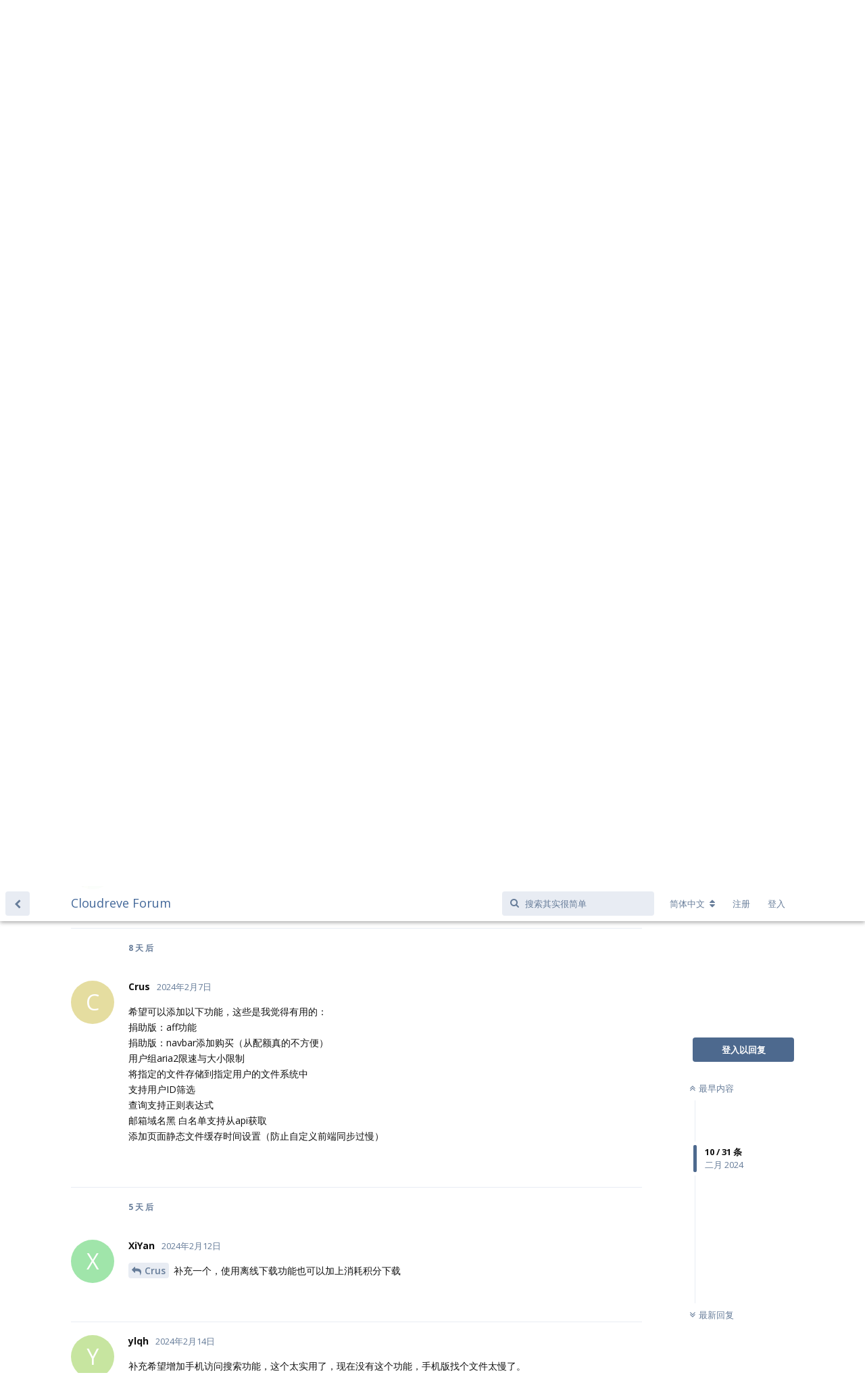

--- FILE ---
content_type: text/html; charset=UTF-8
request_url: https://forum.cloudreve.org/d/3641/8
body_size: 10155
content:
<!doctype html>
<html dir="ltr" lang="zh">
  <head>
    <meta charset="utf-8">
    <title>Cloudreve V4 新特性预览 【第一弹】 - Cloudreve Forum</title>
    <meta name="description" content="视频地址：https://demo.cloudreve.org/s/qj9Ncl/video?name=CloudreveV4%20Preview%201.mp4（备用）：https://www.bilibili.com/video/BV1Xw411j7Td这一短片展示了 Cloudreve V4 文件管理器的一些基础新特性，包括全新的 UI、树形侧边栏...">
    <meta name="viewport" content="width=device-width, initial-scale=1, maximum-scale=1, minimum-scale=1">
    <meta name="theme-color" content="#4D698E">
    
          <link rel="stylesheet" href="//forum.cloudreve.org/assets/forum-052f7c45.css">
    
    
    <link rel="stylesheet" href="//fonts.googleapis.com/css?family=Open+Sans:400italic,700italic,400,700,600">
    <!--Meta代码-->
  </head>

  <body>
    <div id="app" class="App">

  <div id="app-navigation" class="App-navigation"></div>

  <div id="drawer" class="App-drawer">

    <header id="header" class="App-header">
      <div id="header-navigation" class="Header-navigation"></div>
      <div class="container">
        <h1 class="Header-title">
          <a href="https://forum.cloudreve.org" id="home-link">
                                      Cloudreve Forum
                      </a>
        </h1>
        <div id="header-primary" class="Header-primary"></div>
        <div id="header-secondary" class="Header-secondary"></div>
      </div>
    </header>

  </div>

  <main class="App-content">
    <div id="content"></div>

    <div id="flarum-loading" style="display: none">
    正在载入
    </div>

        <noscript>
        <div class="Alert">
        <div class="container">
            使用更先进的浏览器访问效果更佳。
        </div>
        </div>

        <div class="container">
    <h2>Cloudreve V4 新特性预览 【第一弹】</h2>

    <div>
                    <div>
                                <h3>Aaron</h3>
                <div class="Post-body">
                    <p>视频地址：<a href="https://demo.cloudreve.org/s/qj9Ncl/video?name=CloudreveV4%20Preview%201.mp4" target="_blank" rel="nofollow noreferrer">https://demo.cloudreve.org/s/qj9Ncl/video?name=CloudreveV4%20Preview%201.mp4</a><br>
（备用）：<a href="https://www.bilibili.com/video/BV1Xw411j7Td" target="_blank" rel="nofollow noreferrer">https://www.bilibili.com/video/BV1Xw411j7Td</a></p>

<p>这一短片展示了 Cloudreve V4 文件管理器的一些基础新特性，包括全新的 UI、树形侧边栏、目录分享协同等。我们会继续更新 V4 的其他新特性预览，敬请期待！<br>
（视频画面皆为开发中状态，最终效果以正式版为准）</p>
                </div>
            </div>

            <hr>
                    <div>
                                <h3>Beiyang5325</h3>
                <div class="Post-body">
                    <p><a href="https://forum.cloudreve.org/d/3641/1" class="PostMention" data-id="9319">Aaron</a> 期待</p>
                </div>
            </div>

            <hr>
                    <div>
                                <h3>xingchuan</h3>
                <div class="Post-body">
                    <p>所以什么时候正式上线QAQ，或者有DEV Bata啥的</p>
                </div>
            </div>

            <hr>
                    <div>
                                <h3>臭臭臭</h3>
                <div class="Post-body">
                    <p>加载失败。。</p>
                </div>
            </div>

            <hr>
                    <div>
                                <h3>lt9</h3>
                <div class="Post-body">
                    <p>看起来挺好的，支持从捐赠版升级吗？</p>
                </div>
            </div>

            <hr>
                    <div>
                                <h3>Aaron</h3>
                <div class="Post-body">
                    <p><a href="https://forum.cloudreve.org/d/3641/4" class="PostMention" data-id="9323">lt9</a> 可以免费升级</p>
                </div>
            </div>

            <hr>
                    <div>
                                <h3>linyjme</h3>
                <div class="Post-body">
                    <p>这个是桌面客户端吗</p>
                </div>
            </div>

            <hr>
                    <div>
                                <h3>Aaron</h3>
                <div class="Post-body">
                    <p><a href="https://forum.cloudreve.org/d/3641/6" class="PostMention" data-id="9328">linyjme</a> Web端</p>
                </div>
            </div>

            <hr>
                    <div>
                                <h3>Crus</h3>
                <div class="Post-body">
                    <p>希望可以添加以下功能，这些是我觉得有用的：<br>
捐助版：aff功能<br>
捐助版：navbar添加购买（从配额真的不方便）<br>
用户组aria2限速与大小限制<br>
将指定的文件存储到指定用户的文件系统中<br>
支持用户ID筛选<br>
查询支持正则表达式<br>
邮箱域名黑 白名单支持从api获取<br>
添加页面静态文件缓存时间设置（防止自定义前端同步过慢）</p>
                </div>
            </div>

            <hr>
                    <div>
                                <h3>XiYan</h3>
                <div class="Post-body">
                    <p><a href="https://forum.cloudreve.org/d/3641/8" class="PostMention" data-id="9339">Crus</a> 补充一个，使用离线下载功能也可以加上消耗积分下载</p>
                </div>
            </div>

            <hr>
                    <div>
                                <h3>ylqh</h3>
                <div class="Post-body">
                    <p>补充希望增加手机访问搜索功能，这个太实用了，现在没有这个功能，手机版找个文件太慢了。</p>
                </div>
            </div>

            <hr>
                    <div>
                                <h3>1028555528</h3>
                <div class="Post-body">
                    <p>希望更新腾讯云 COS 通过 sdk 调用分块上传方式突破 5G 上传限制</p>
                </div>
            </div>

            <hr>
                    <div>
                                <h3>js234</h3>
                <div class="Post-body">
                    <p>希望增加文件夹下载功能，不用打包压缩自动下载文件夹里的文件，像百度网盘一样。</p>

<p>原来的方案是打包下载多了一个解压缩环节。或者多个文件一个个下载，都是增加了不少麻烦。文件夹下载直接了当，傻瓜都会。可能这功能是百度网盘唯一比cloudreve好的地方。</p>
                </div>
            </div>

            <hr>
                    <div>
                                <h3>js234</h3>
                <div class="Post-body">
                    <p><a href="https://forum.cloudreve.org/d/3641/13" class="PostMention" data-id="9355">js234</a> 增加这个功能后，可以真正完全替代百度网盘。不增加这个功能，百度网盘的优势是不需要解压，傻瓜操作。现实生活中还是有很多用户不懂解压缩的。</p>
                </div>
            </div>

            <hr>
                    <div>
                                <h3>yoka51</h3>
                <div class="Post-body">
                    <p>现在是人工智能的时代，希望可以集成FastGPT这样的知识库能力就好了，这样可以把网盘里的文件活用起来。简单的对话就能找到文件里面想要的内容，还能组合创造新的内容。</p>
                </div>
            </div>

            <hr>
                    <div>
                                <h3>LonglyCode</h3>
                <div class="Post-body">
                    <p><a href="https://forum.cloudreve.org/d/3641/14" class="PostMention" data-id="9363">yoka51</a> 有两种方式，第一是可以作为数据基座，给上层的知识库等应用提供接口，一键导入相关文件，然后通过RAG进行索引通过chat方式进行交互。第二种是像百度网盘、阿里云盘一样有个网盘AI助手，打开任何网盘页面或者文件都可以进行总结等操作。个人认为第一种会更流行，以后肯定人手一个属于自己的知识库工具，这得在实现代码时候就要考虑进去；第二种应该可以通过拓展插件等方式实现。第一种市面上其他的网盘也估计也想到，谁先实现了，会占领这块的市场，很大一块蛋糕。<br>
<a href="https://forum.cloudreve.org/u/Aaron" class="UserMention">@Aaron</a></p> 
                </div>
            </div>

            <hr>
                    <div>
                                <h3>GeorgeWu</h3>
                <div class="Post-body">
                    <p>请问购买了捐助版，Q群多少？</p>

                </div>
            </div>

            <hr>
                    <div>
                                <h3>ch98196</h3>
                <div class="Post-body">
                    <p>求微信登录，公众号或者开放平台的都行</p>
                </div>
            </div>

            <hr>
                    <div>
                                <h3>HanJingwu</h3>
                <div class="Post-body">
                    <p>希望加入阿里云盘open api 支持，像是alist那样</p>
                </div>
            </div>

            <hr>
                    <div>
                                <h3>huifeidepangzi0</h3>
                <div class="Post-body">
                    <p>希望增加多台集群功能，现在文件存储到本地服务器好像没有集群或者是备份功能一台服务器挂了 直接数据就全丢了。或者是捐赠版的是否有多台集群灾备功能？</p>
                </div>
            </div>

            <hr>
            </div>

    
            <a href="https://forum.cloudreve.org/d/3641?id=3641&amp;near=8&amp;page=2">下一页 &raquo;</a>
    </div>

    </noscript>
    

    <div class="App-composer">
      <div class="container">
        <div id="composer"></div>
      </div>
    </div>
  </main>

</div>


    <div id="modal"></div>
    <div id="alerts"></div>

          <script>
        document.getElementById('flarum-loading').style.display = 'block';
      </script>

              <script src="//forum.cloudreve.org/assets/forum-e17669f1.js"></script>
              <script src="//forum.cloudreve.org/assets/forum-zh-469ee81a.js"></script>
      
      <script>
        document.getElementById('flarum-loading').style.display = 'none';
                try {
                  var app = System.get('flarum/app').default;
          var modules = ["locale","sijad\/recaptcha\/main","flarum\/emoji\/main","flagrow\/upload\/main","flarum\/flags\/main","flarum\/auth\/github\/main","flarum\/likes\/main","flarum\/lock\/main","ganuonglachanh\/mdeditor\/main","flarum\/mentions\/main","flarum\/sticky\/main","flarum\/subscriptions\/main","flarum\/suspend\/main","flarum\/tags\/main"];

          for (var i in modules) {
            var module = System.get(modules[i]);
            if (module.default) module.default(app);
          }

          app.boot({"resources":[{"type":"forums","id":"1","attributes":{"title":"Cloudreve Forum","description":"Cloudreve \u5b98\u65b9\u4ea4\u6d41\u8bba\u575b","cdnUrl":"\/\/forum.cloudreve.org","meta":"<!--Meta\u4ee3\u7801-->","showLanguageSelector":true,"baseUrl":"https:\/\/forum.cloudreve.org","basePath":"","debug":false,"apiUrl":"https:\/\/forum.cloudreve.org\/api","welcomeTitle":"\u6b64\u7ad9\u70b9\u5df2\u5207\u6362\u4e3a\u53ea\u8bfb\u72b6\u6001\uff01","welcomeMessage":"\u6709\u5173 Cloudreve \u7684\u76f8\u5173\u8ba8\u8bba\uff0c\u8bf7\u79fb\u6b65\u81f3  https:\/\/github.com\/cloudreve\/Cloudreve\/discussions","themePrimaryColor":"#4D698E","themeSecondaryColor":"#4D698E","logoUrl":null,"faviconUrl":null,"headerHtml":null,"allowSignUp":true,"defaultRoute":"\/all","canViewDiscussions":true,"canStartDiscussion":false,"canViewUserList":false,"canUpload":false,"canDownload":true,"canViewFlags":false,"guidelinesUrl":null,"darkMode":false,"recaptchaPublic":"6LdCSX8dAAAAALPN3EphifMqXmFjPEGWWYO5N9Pr","editorSymbols":null,"minPrimaryTags":"1","maxPrimaryTags":"1","minSecondaryTags":"0","maxSecondaryTags":"3"},"relationships":{"groups":{"data":[{"type":"groups","id":"1"},{"type":"groups","id":"2"},{"type":"groups","id":"3"},{"type":"groups","id":"4"}]},"tags":{"data":[{"type":"tags","id":"1"},{"type":"tags","id":"2"},{"type":"tags","id":"3"},{"type":"tags","id":"4"},{"type":"tags","id":"5"},{"type":"tags","id":"7"},{"type":"tags","id":"8"},{"type":"tags","id":"9"},{"type":"tags","id":"10"}]}}},{"type":"groups","id":"1","attributes":{"nameSingular":"\u7ba1\u7406\u5458","namePlural":"\u7ba1\u7406\u5458","color":"#28a745","icon":"wrench"}},{"type":"groups","id":"2","attributes":{"nameSingular":"\u6e38\u5ba2","namePlural":"\u6e38\u5ba2\u7ec4","color":null,"icon":null}},{"type":"groups","id":"3","attributes":{"nameSingular":"\u7528\u6237","namePlural":"\u7528\u6237\u7ec4","color":null,"icon":null}},{"type":"groups","id":"4","attributes":{"nameSingular":"\u7ba1\u7406\u5458","namePlural":"\u7ba1\u7406\u7ec4","color":"#80349E","icon":"bolt"}},{"type":"tags","id":"1","attributes":{"name":"\u5e2e\u52a9\u63d0\u95ee","description":"","slug":"-","color":"#03a9f4","backgroundUrl":null,"backgroundMode":null,"iconUrl":null,"discussionsCount":2621,"position":0,"defaultSort":null,"isChild":false,"isHidden":false,"lastTime":"2025-05-28T00:35:52+00:00","canStartDiscussion":false,"canAddToDiscussion":false},"relationships":{"lastDiscussion":{"data":{"type":"discussions","id":"4646"}}}},{"type":"tags","id":"2","attributes":{"name":"\u66f4\u65b0\u4e0e\u516c\u544a","description":"","slug":"notice","color":"#8bc34a","backgroundUrl":null,"backgroundMode":null,"iconUrl":null,"discussionsCount":56,"position":1,"defaultSort":null,"isChild":false,"isHidden":false,"lastTime":"2025-12-11T05:22:06+00:00","canStartDiscussion":false,"canAddToDiscussion":false},"relationships":{"lastDiscussion":{"data":{"type":"discussions","id":"1587"}}}},{"type":"tags","id":"3","attributes":{"name":"\u5b89\u88c5","description":"","slug":"-install","color":"#673ab7","backgroundUrl":null,"backgroundMode":null,"iconUrl":null,"discussionsCount":280,"position":0,"defaultSort":null,"isChild":true,"isHidden":false,"lastTime":"2025-05-17T07:02:31+00:00","canStartDiscussion":false,"canAddToDiscussion":false},"relationships":{"lastDiscussion":{"data":{"type":"discussions","id":"4639"}},"parent":{"data":{"type":"tags","id":"1"}}}},{"type":"tags","id":"4","attributes":{"name":"\u4f7f\u7528","description":"","slug":"-use","color":"#607D8B","backgroundUrl":null,"backgroundMode":null,"iconUrl":null,"discussionsCount":1113,"position":1,"defaultSort":null,"isChild":true,"isHidden":false,"lastTime":"2025-05-28T00:35:52+00:00","canStartDiscussion":false,"canAddToDiscussion":false},"relationships":{"lastDiscussion":{"data":{"type":"discussions","id":"4646"}},"parent":{"data":{"type":"tags","id":"1"}}}},{"type":"tags","id":"5","attributes":{"name":"\u4f7f\u7528\u4ea4\u6d41","description":"","slug":"-exp","color":"#ff9800","backgroundUrl":null,"backgroundMode":null,"iconUrl":null,"discussionsCount":905,"position":3,"defaultSort":null,"isChild":false,"isHidden":false,"lastTime":"2025-05-14T04:17:42+00:00","canStartDiscussion":false,"canAddToDiscussion":false},"relationships":{"lastDiscussion":{"data":{"type":"discussions","id":"4635"}}}},{"type":"tags","id":"7","attributes":{"name":"\u7ecf\u9a8c\u6559\u7a0b","description":"","slug":"exp","color":"#3f51b5","backgroundUrl":null,"backgroundMode":null,"iconUrl":null,"discussionsCount":119,"position":4,"defaultSort":null,"isChild":false,"isHidden":false,"lastTime":"2025-04-18T13:54:00+00:00","canStartDiscussion":false,"canAddToDiscussion":false},"relationships":{"lastDiscussion":{"data":{"type":"discussions","id":"4599"}}}},{"type":"tags","id":"8","attributes":{"name":"\u5df2\u89e3\u51b3","description":"","slug":"solved","color":"#009688","backgroundUrl":null,"backgroundMode":null,"iconUrl":null,"discussionsCount":20,"position":2,"defaultSort":null,"isChild":true,"isHidden":false,"lastTime":"2024-11-14T12:02:00+00:00","canStartDiscussion":false,"canAddToDiscussion":false},"relationships":{"lastDiscussion":{"data":{"type":"discussions","id":"4476"}},"parent":{"data":{"type":"tags","id":"1"}}}},{"type":"tags","id":"9","attributes":{"name":"\u5efa\u8bae\u4e0e\u53cd\u9988","description":"","slug":"suggestions","color":"#00bcd4","backgroundUrl":null,"backgroundMode":null,"iconUrl":null,"discussionsCount":802,"position":2,"defaultSort":null,"isChild":false,"isHidden":false,"lastTime":"2025-05-24T11:38:55+00:00","canStartDiscussion":false,"canAddToDiscussion":false},"relationships":{"lastDiscussion":{"data":{"type":"discussions","id":"4643"}}}},{"type":"tags","id":"10","attributes":{"name":"Announcements","description":"","slug":"announcements","color":"#8bc34a","backgroundUrl":null,"backgroundMode":null,"iconUrl":null,"discussionsCount":1,"position":5,"defaultSort":null,"isChild":false,"isHidden":true,"lastTime":"2022-05-24T09:24:40+00:00","canStartDiscussion":false,"canAddToDiscussion":false},"relationships":{"lastDiscussion":{"data":{"type":"discussions","id":"2354"}}}},{"type":"discussions","id":"4646","attributes":{"title":"\u4e0b\u8f7d\u901f\u5ea6\u5f02\u5e38","slug":"-","commentsCount":1,"participantsCount":1,"startTime":"2025-05-28T00:35:52+00:00","lastTime":"2025-05-28T00:35:52+00:00","lastPostNumber":1,"canReply":false,"canRename":false,"canDelete":false,"canHide":false,"isLocked":false,"canLock":false,"isSticky":false,"canSticky":false,"canTag":false}},{"type":"discussions","id":"1587","attributes":{"title":"\u3010\u6301\u7eed\u66f4\u65b0\u3011Cloudreve \u6350\u52a9\u7248\u8be6\u7ec6\u4ecb\u7ecd\u53ca\u5e38\u89c1\u95ee\u9898","slug":"cloudreve","commentsCount":164,"participantsCount":127,"startTime":"2021-03-24T12:04:27+00:00","lastTime":"2025-12-02T02:37:41+00:00","lastPostNumber":176,"canReply":false,"canRename":false,"canDelete":false,"canHide":false,"isLocked":false,"canLock":false,"isSticky":true,"canSticky":false,"canTag":false}},{"type":"discussions","id":"4639","attributes":{"title":"\u600e\u4e48\u8bbe\u7f6e\u7528\u6237\u53ea\u80fd\u4e0a\u4f20\u7279\u5b9a\u540e\u7f00\u7684\u6587\u4ef6","slug":"-","commentsCount":1,"participantsCount":1,"startTime":"2025-05-17T07:02:31+00:00","lastTime":"2025-05-17T07:02:31+00:00","lastPostNumber":1,"canReply":false,"canRename":false,"canDelete":false,"canHide":false,"isLocked":false,"canLock":false,"isSticky":false,"canSticky":false,"canTag":false}},{"type":"discussions","id":"4635","attributes":{"title":"\u5347\u7ea7\u52304.0.0-beta.10\u4e86","slug":"4-0-0-beta-10","commentsCount":2,"participantsCount":2,"startTime":"2025-05-14T04:17:42+00:00","lastTime":"2025-05-16T06:55:09+00:00","lastPostNumber":2,"canReply":false,"canRename":false,"canDelete":false,"canHide":false,"isLocked":false,"canLock":false,"isSticky":false,"canSticky":false,"canTag":false}},{"type":"discussions","id":"4599","attributes":{"title":"Cloudreve Pro V4\u6302\u8f7dB2\u5bf9\u8c61\u5b58\u50a8","slug":"cloudreve-pro-v4-b2","commentsCount":2,"participantsCount":2,"startTime":"2025-04-18T13:54:00+00:00","lastTime":"2025-04-22T08:45:00+00:00","lastPostNumber":3,"canReply":false,"canRename":false,"canDelete":false,"canHide":false,"isLocked":false,"canLock":false,"isSticky":false,"canSticky":false,"canTag":false}},{"type":"discussions","id":"4476","attributes":{"title":"How To Buy Cenforce 200 Online ED Whole Solution For Men Health","slug":"how-to-buy-cenforce-200-online-ed-whole-solution-for-men-health","commentsCount":1,"participantsCount":1,"startTime":"2024-11-14T12:02:00+00:00","lastTime":"2024-11-14T12:02:00+00:00","lastPostNumber":1,"canReply":false,"canRename":false,"canDelete":false,"canHide":false,"isHidden":true,"hideTime":"2024-11-18T15:45:41+00:00","isLocked":false,"canLock":false,"isSticky":false,"canSticky":false,"canTag":false}},{"type":"discussions","id":"4643","attributes":{"title":"pro\u7248\u5347\u7ea7\u52304.0.0-beta.13\u540e\u6253\u5f00\u6587\u4ef6\u51fa\u9519","slug":"pro-4-0-0-beta-13","commentsCount":3,"participantsCount":2,"startTime":"2025-05-24T11:15:52+00:00","lastTime":"2025-05-25T06:16:28+00:00","lastPostNumber":3,"canReply":false,"canRename":false,"canDelete":false,"canHide":false,"isLocked":false,"canLock":false,"isSticky":false,"canSticky":false,"canTag":false}},{"type":"discussions","id":"2354","attributes":{"title":"Welcome to Cloudreve newsletter","slug":"welcome-to-cloudreve-newsletter","commentsCount":1,"participantsCount":1,"startTime":"2022-05-24T09:24:40+00:00","lastTime":"2022-05-24T09:24:40+00:00","lastPostNumber":1,"canReply":false,"canRename":false,"canDelete":false,"canHide":false,"isLocked":false,"canLock":false,"isSticky":true,"canSticky":false,"canTag":false}}],"session":{"userId":0,"csrfToken":"HkgvFUuJFU0xBjEYA6VXBK0SQbVXn5lVjoi6ap9v"},"document":{"data":{"type":"discussions","id":"3641","attributes":{"title":"Cloudreve V4 \u65b0\u7279\u6027\u9884\u89c8 \u3010\u7b2c\u4e00\u5f39\u3011","slug":"cloudreve-v4","commentsCount":31,"participantsCount":28,"startTime":"2024-01-27T08:44:36+00:00","lastTime":"2024-11-18T12:56:20+00:00","lastPostNumber":95,"canReply":false,"canRename":false,"canDelete":false,"canHide":false,"isLocked":false,"canLock":false,"isSticky":false,"canSticky":false,"canTag":false},"relationships":{"posts":{"data":[{"type":"posts","id":"9319"},{"type":"posts","id":"9320"},{"type":"posts","id":"9322"},{"type":"posts","id":"9323"},{"type":"posts","id":"9324"},{"type":"posts","id":"9328"},{"type":"posts","id":"9329"},{"type":"posts","id":"9339"},{"type":"posts","id":"9346"},{"type":"posts","id":"9349"},{"type":"posts","id":"9351"},{"type":"posts","id":"9355"},{"type":"posts","id":"9363"},{"type":"posts","id":"9369"},{"type":"posts","id":"10144"},{"type":"posts","id":"10148"},{"type":"posts","id":"10150"},{"type":"posts","id":"10152"},{"type":"posts","id":"10181"},{"type":"posts","id":"10183"},{"type":"posts","id":"10192"},{"type":"posts","id":"10210"},{"type":"posts","id":"10211"},{"type":"posts","id":"10250"},{"type":"posts","id":"10276"},{"type":"posts","id":"10525"},{"type":"posts","id":"10527"},{"type":"posts","id":"10530"},{"type":"posts","id":"10535"},{"type":"posts","id":"10550"},{"type":"posts","id":"10702"}]},"tags":{"data":[{"type":"tags","id":"2"}]}}},"included":[{"type":"posts","id":"9319","attributes":{"id":9319,"number":1,"time":"2024-01-27T08:44:36+00:00","contentType":"comment","contentHtml":"<p>\u89c6\u9891\u5730\u5740\uff1a<a href=\"https:\/\/demo.cloudreve.org\/s\/qj9Ncl\/video?name=CloudreveV4%20Preview%201.mp4\" target=\"_blank\" rel=\"nofollow noreferrer\">https:\/\/demo.cloudreve.org\/s\/qj9Ncl\/video?name=CloudreveV4%20Preview%201.mp4<\/a><br>\n\uff08\u5907\u7528\uff09\uff1a<a href=\"https:\/\/www.bilibili.com\/video\/BV1Xw411j7Td\" target=\"_blank\" rel=\"nofollow noreferrer\">https:\/\/www.bilibili.com\/video\/BV1Xw411j7Td<\/a><\/p>\n\n<p>\u8fd9\u4e00\u77ed\u7247\u5c55\u793a\u4e86 Cloudreve V4 \u6587\u4ef6\u7ba1\u7406\u5668\u7684\u4e00\u4e9b\u57fa\u7840\u65b0\u7279\u6027\uff0c\u5305\u62ec\u5168\u65b0\u7684 UI\u3001\u6811\u5f62\u4fa7\u8fb9\u680f\u3001\u76ee\u5f55\u5206\u4eab\u534f\u540c\u7b49\u3002\u6211\u4eec\u4f1a\u7ee7\u7eed\u66f4\u65b0 V4 \u7684\u5176\u4ed6\u65b0\u7279\u6027\u9884\u89c8\uff0c\u656c\u8bf7\u671f\u5f85\uff01<br>\n\uff08\u89c6\u9891\u753b\u9762\u7686\u4e3a\u5f00\u53d1\u4e2d\u72b6\u6001\uff0c\u6700\u7ec8\u6548\u679c\u4ee5\u6b63\u5f0f\u7248\u4e3a\u51c6\uff09<\/p>","editTime":"2024-01-28T03:23:15+00:00","canEdit":false,"canDelete":false,"canFlag":false,"canLike":false},"relationships":{"discussion":{"data":{"type":"discussions","id":"3641"}},"user":{"data":{"type":"users","id":"1"}},"editUser":{"data":{"type":"users","id":"1"}},"likes":{"data":[{"type":"users","id":"2030"},{"type":"users","id":"2117"},{"type":"users","id":"54409"},{"type":"users","id":"54617"},{"type":"users","id":"54702"},{"type":"users","id":"54767"},{"type":"users","id":"54803"},{"type":"users","id":"54877"},{"type":"users","id":"54924"},{"type":"users","id":"55073"}]},"mentionedBy":{"data":[{"type":"posts","id":"10152"}]}}},{"type":"posts","id":"10152","attributes":{"id":10152,"number":82,"time":"2024-02-25T11:18:10+00:00","contentType":"comment","contentHtml":"<p><a href=\"https:\/\/forum.cloudreve.org\/d\/3641\/1\" class=\"PostMention\" data-id=\"9319\">Aaron<\/a> \u671f\u5f85<\/p>","canEdit":false,"canDelete":false,"canFlag":false,"canLike":false},"relationships":{"user":{"data":{"type":"users","id":"55036"}},"discussion":{"data":{"type":"discussions","id":"3641"}},"likes":{"data":[]},"mentionedBy":{"data":[]}}},{"type":"posts","id":"9320","attributes":{"id":9320,"number":2,"time":"2024-01-27T13:04:12+00:00","contentType":"comment","contentHtml":"<p>\u6240\u4ee5\u4ec0\u4e48\u65f6\u5019\u6b63\u5f0f\u4e0a\u7ebfQAQ\uff0c\u6216\u8005\u6709DEV Bata\u5565\u7684<\/p>","canEdit":false,"canDelete":false,"canFlag":false,"canLike":false},"relationships":{"discussion":{"data":{"type":"discussions","id":"3641"}},"user":{"data":{"type":"users","id":"54771"}},"likes":{"data":[{"type":"users","id":"54924"}]},"mentionedBy":{"data":[]}}},{"type":"posts","id":"9322","attributes":{"id":9322,"number":3,"time":"2024-01-27T15:19:33+00:00","contentType":"comment","contentHtml":"<p>\u52a0\u8f7d\u5931\u8d25\u3002\u3002<\/p>","canEdit":false,"canDelete":false,"canFlag":false,"canLike":false},"relationships":{"discussion":{"data":{"type":"discussions","id":"3641"}},"user":{"data":{"type":"users","id":"1346"}},"likes":{"data":[]},"mentionedBy":{"data":[]}}},{"type":"posts","id":"9323","attributes":{"id":9323,"number":4,"time":"2024-01-28T06:44:06+00:00","contentType":"comment","contentHtml":"<p>\u770b\u8d77\u6765\u633a\u597d\u7684\uff0c\u652f\u6301\u4ece\u6350\u8d60\u7248\u5347\u7ea7\u5417\uff1f<\/p>","canEdit":false,"canDelete":false,"canFlag":false,"canLike":false},"relationships":{"discussion":{"data":{"type":"discussions","id":"3641"}},"user":{"data":{"type":"users","id":"54409"}},"likes":{"data":[{"type":"users","id":"54924"}]},"mentionedBy":{"data":[{"type":"posts","id":"9324"}]}}},{"type":"posts","id":"9324","attributes":{"id":9324,"number":5,"time":"2024-01-28T10:54:43+00:00","contentType":"comment","contentHtml":"<p><a href=\"https:\/\/forum.cloudreve.org\/d\/3641\/4\" class=\"PostMention\" data-id=\"9323\">lt9<\/a> \u53ef\u4ee5\u514d\u8d39\u5347\u7ea7<\/p>","canEdit":false,"canDelete":false,"canFlag":false,"canLike":false},"relationships":{"user":{"data":{"type":"users","id":"1"}},"discussion":{"data":{"type":"discussions","id":"3641"}},"likes":{"data":[{"type":"users","id":"2117"},{"type":"users","id":"54409"},{"type":"users","id":"54924"},{"type":"users","id":"55440"}]},"mentionedBy":{"data":[]}}},{"type":"posts","id":"9328","attributes":{"id":9328,"number":6,"time":"2024-01-30T12:19:31+00:00","contentType":"comment","contentHtml":"<p>\u8fd9\u4e2a\u662f\u684c\u9762\u5ba2\u6237\u7aef\u5417<\/p>","canEdit":false,"canDelete":false,"canFlag":false,"canLike":false},"relationships":{"discussion":{"data":{"type":"discussions","id":"3641"}},"user":{"data":{"type":"users","id":"54998"}},"likes":{"data":[]},"mentionedBy":{"data":[{"type":"posts","id":"9329"}]}}},{"type":"posts","id":"9329","attributes":{"id":9329,"number":7,"time":"2024-01-31T01:31:40+00:00","contentType":"comment","contentHtml":"<p><a href=\"https:\/\/forum.cloudreve.org\/d\/3641\/6\" class=\"PostMention\" data-id=\"9328\">linyjme<\/a> Web\u7aef<\/p>","canEdit":false,"canDelete":false,"canFlag":false,"canLike":false},"relationships":{"user":{"data":{"type":"users","id":"1"}},"discussion":{"data":{"type":"discussions","id":"3641"}},"likes":{"data":[]},"mentionedBy":{"data":[]}}},{"type":"posts","id":"9339","attributes":{"id":9339,"number":8,"time":"2024-02-07T15:23:51+00:00","contentType":"comment","contentHtml":"<p>\u5e0c\u671b\u53ef\u4ee5\u6dfb\u52a0\u4ee5\u4e0b\u529f\u80fd\uff0c\u8fd9\u4e9b\u662f\u6211\u89c9\u5f97\u6709\u7528\u7684\uff1a<br>\n\u6350\u52a9\u7248\uff1aaff\u529f\u80fd<br>\n\u6350\u52a9\u7248\uff1anavbar\u6dfb\u52a0\u8d2d\u4e70\uff08\u4ece\u914d\u989d\u771f\u7684\u4e0d\u65b9\u4fbf\uff09<br>\n\u7528\u6237\u7ec4aria2\u9650\u901f\u4e0e\u5927\u5c0f\u9650\u5236<br>\n\u5c06\u6307\u5b9a\u7684\u6587\u4ef6\u5b58\u50a8\u5230\u6307\u5b9a\u7528\u6237\u7684\u6587\u4ef6\u7cfb\u7edf\u4e2d<br>\n\u652f\u6301\u7528\u6237ID\u7b5b\u9009<br>\n\u67e5\u8be2\u652f\u6301\u6b63\u5219\u8868\u8fbe\u5f0f<br>\n\u90ae\u7bb1\u57df\u540d\u9ed1 \u767d\u540d\u5355\u652f\u6301\u4eceapi\u83b7\u53d6<br>\n\u6dfb\u52a0\u9875\u9762\u9759\u6001\u6587\u4ef6\u7f13\u5b58\u65f6\u95f4\u8bbe\u7f6e\uff08\u9632\u6b62\u81ea\u5b9a\u4e49\u524d\u7aef\u540c\u6b65\u8fc7\u6162\uff09<\/p>","canEdit":false,"canDelete":false,"canFlag":false,"canLike":false},"relationships":{"discussion":{"data":{"type":"discussions","id":"3641"}},"user":{"data":{"type":"users","id":"55007"}},"likes":{"data":[]},"mentionedBy":{"data":[{"type":"posts","id":"9346"}]}}},{"type":"posts","id":"9346","attributes":{"id":9346,"number":9,"time":"2024-02-12T10:16:40+00:00","contentType":"comment","contentHtml":"<p><a href=\"https:\/\/forum.cloudreve.org\/d\/3641\/8\" class=\"PostMention\" data-id=\"9339\">Crus<\/a> \u8865\u5145\u4e00\u4e2a\uff0c\u4f7f\u7528\u79bb\u7ebf\u4e0b\u8f7d\u529f\u80fd\u4e5f\u53ef\u4ee5\u52a0\u4e0a\u6d88\u8017\u79ef\u5206\u4e0b\u8f7d<\/p>","canEdit":false,"canDelete":false,"canFlag":false,"canLike":false},"relationships":{"user":{"data":{"type":"users","id":"54114"}},"discussion":{"data":{"type":"discussions","id":"3641"}},"likes":{"data":[]},"mentionedBy":{"data":[]}}},{"type":"posts","id":"9349","attributes":{"id":9349,"number":10,"time":"2024-02-14T05:08:08+00:00","contentType":"comment","contentHtml":"<p>\u8865\u5145\u5e0c\u671b\u589e\u52a0\u624b\u673a\u8bbf\u95ee\u641c\u7d22\u529f\u80fd\uff0c\u8fd9\u4e2a\u592a\u5b9e\u7528\u4e86\uff0c\u73b0\u5728\u6ca1\u6709\u8fd9\u4e2a\u529f\u80fd\uff0c\u624b\u673a\u7248\u627e\u4e2a\u6587\u4ef6\u592a\u6162\u4e86\u3002<\/p>","canEdit":false,"canDelete":false,"canFlag":false,"canLike":false},"relationships":{"discussion":{"data":{"type":"discussions","id":"3641"}},"user":{"data":{"type":"users","id":"277"}},"likes":{"data":[]},"mentionedBy":{"data":[]}}},{"type":"posts","id":"9351","attributes":{"id":9351,"number":12,"time":"2024-02-15T10:51:53+00:00","contentType":"comment","contentHtml":"<p>\u5e0c\u671b\u66f4\u65b0\u817e\u8baf\u4e91 COS \u901a\u8fc7 sdk \u8c03\u7528\u5206\u5757\u4e0a\u4f20\u65b9\u5f0f\u7a81\u7834 5G \u4e0a\u4f20\u9650\u5236<\/p>","canEdit":false,"canDelete":false,"canFlag":false,"canLike":false},"relationships":{"discussion":{"data":{"type":"discussions","id":"3641"}},"user":{"data":{"type":"users","id":"2702"}},"likes":{"data":[]},"mentionedBy":{"data":[]}}},{"type":"posts","id":"9355","attributes":{"id":9355,"number":13,"time":"2024-02-20T01:31:41+00:00","contentType":"comment","contentHtml":"<p>\u5e0c\u671b\u589e\u52a0\u6587\u4ef6\u5939\u4e0b\u8f7d\u529f\u80fd\uff0c\u4e0d\u7528\u6253\u5305\u538b\u7f29\u81ea\u52a8\u4e0b\u8f7d\u6587\u4ef6\u5939\u91cc\u7684\u6587\u4ef6\uff0c\u50cf\u767e\u5ea6\u7f51\u76d8\u4e00\u6837\u3002<\/p>\n\n<p>\u539f\u6765\u7684\u65b9\u6848\u662f\u6253\u5305\u4e0b\u8f7d\u591a\u4e86\u4e00\u4e2a\u89e3\u538b\u7f29\u73af\u8282\u3002\u6216\u8005\u591a\u4e2a\u6587\u4ef6\u4e00\u4e2a\u4e2a\u4e0b\u8f7d\uff0c\u90fd\u662f\u589e\u52a0\u4e86\u4e0d\u5c11\u9ebb\u70e6\u3002\u6587\u4ef6\u5939\u4e0b\u8f7d\u76f4\u63a5\u4e86\u5f53\uff0c\u50bb\u74dc\u90fd\u4f1a\u3002\u53ef\u80fd\u8fd9\u529f\u80fd\u662f\u767e\u5ea6\u7f51\u76d8\u552f\u4e00\u6bd4cloudreve\u597d\u7684\u5730\u65b9\u3002<\/p>","canEdit":false,"canDelete":false,"canFlag":false,"canLike":false},"relationships":{"discussion":{"data":{"type":"discussions","id":"3641"}},"user":{"data":{"type":"users","id":"55013"}},"likes":{"data":[]},"mentionedBy":{"data":[{"type":"posts","id":"10148"}]}}},{"type":"posts","id":"10148","attributes":{"id":10148,"number":80,"time":"2024-02-24T04:08:58+00:00","contentType":"comment","contentHtml":"<p><a href=\"https:\/\/forum.cloudreve.org\/d\/3641\/13\" class=\"PostMention\" data-id=\"9355\">js234<\/a> \u589e\u52a0\u8fd9\u4e2a\u529f\u80fd\u540e\uff0c\u53ef\u4ee5\u771f\u6b63\u5b8c\u5168\u66ff\u4ee3\u767e\u5ea6\u7f51\u76d8\u3002\u4e0d\u589e\u52a0\u8fd9\u4e2a\u529f\u80fd\uff0c\u767e\u5ea6\u7f51\u76d8\u7684\u4f18\u52bf\u662f\u4e0d\u9700\u8981\u89e3\u538b\uff0c\u50bb\u74dc\u64cd\u4f5c\u3002\u73b0\u5b9e\u751f\u6d3b\u4e2d\u8fd8\u662f\u6709\u5f88\u591a\u7528\u6237\u4e0d\u61c2\u89e3\u538b\u7f29\u7684\u3002<\/p>","canEdit":false,"canDelete":false,"canFlag":false,"canLike":false},"relationships":{"user":{"data":{"type":"users","id":"55013"}},"discussion":{"data":{"type":"discussions","id":"3641"}},"likes":{"data":[{"type":"users","id":"55013"}]},"mentionedBy":{"data":[]}}},{"type":"posts","id":"9363","attributes":{"id":9363,"number":14,"time":"2024-02-21T14:52:59+00:00","contentType":"comment","contentHtml":"<p>\u73b0\u5728\u662f\u4eba\u5de5\u667a\u80fd\u7684\u65f6\u4ee3\uff0c\u5e0c\u671b\u53ef\u4ee5\u96c6\u6210FastGPT\u8fd9\u6837\u7684\u77e5\u8bc6\u5e93\u80fd\u529b\u5c31\u597d\u4e86\uff0c\u8fd9\u6837\u53ef\u4ee5\u628a\u7f51\u76d8\u91cc\u7684\u6587\u4ef6\u6d3b\u7528\u8d77\u6765\u3002\u7b80\u5355\u7684\u5bf9\u8bdd\u5c31\u80fd\u627e\u5230\u6587\u4ef6\u91cc\u9762\u60f3\u8981\u7684\u5185\u5bb9\uff0c\u8fd8\u80fd\u7ec4\u5408\u521b\u9020\u65b0\u7684\u5185\u5bb9\u3002<\/p>","canEdit":false,"canDelete":false,"canFlag":false,"canLike":false},"relationships":{"discussion":{"data":{"type":"discussions","id":"3641"}},"user":{"data":{"type":"users","id":"419"}},"likes":{"data":[{"type":"users","id":"54924"}]},"mentionedBy":{"data":[{"type":"posts","id":"10144"}]}}},{"type":"posts","id":"10144","attributes":{"id":10144,"number":79,"time":"2024-02-23T15:32:11+00:00","contentType":"comment","contentHtml":"<p><a href=\"https:\/\/forum.cloudreve.org\/d\/3641\/14\" class=\"PostMention\" data-id=\"9363\">yoka51<\/a> \u6709\u4e24\u79cd\u65b9\u5f0f\uff0c\u7b2c\u4e00\u662f\u53ef\u4ee5\u4f5c\u4e3a\u6570\u636e\u57fa\u5ea7\uff0c\u7ed9\u4e0a\u5c42\u7684\u77e5\u8bc6\u5e93\u7b49\u5e94\u7528\u63d0\u4f9b\u63a5\u53e3\uff0c\u4e00\u952e\u5bfc\u5165\u76f8\u5173\u6587\u4ef6\uff0c\u7136\u540e\u901a\u8fc7RAG\u8fdb\u884c\u7d22\u5f15\u901a\u8fc7chat\u65b9\u5f0f\u8fdb\u884c\u4ea4\u4e92\u3002\u7b2c\u4e8c\u79cd\u662f\u50cf\u767e\u5ea6\u7f51\u76d8\u3001\u963f\u91cc\u4e91\u76d8\u4e00\u6837\u6709\u4e2a\u7f51\u76d8AI\u52a9\u624b\uff0c\u6253\u5f00\u4efb\u4f55\u7f51\u76d8\u9875\u9762\u6216\u8005\u6587\u4ef6\u90fd\u53ef\u4ee5\u8fdb\u884c\u603b\u7ed3\u7b49\u64cd\u4f5c\u3002\u4e2a\u4eba\u8ba4\u4e3a\u7b2c\u4e00\u79cd\u4f1a\u66f4\u6d41\u884c\uff0c\u4ee5\u540e\u80af\u5b9a\u4eba\u624b\u4e00\u4e2a\u5c5e\u4e8e\u81ea\u5df1\u7684\u77e5\u8bc6\u5e93\u5de5\u5177\uff0c\u8fd9\u5f97\u5728\u5b9e\u73b0\u4ee3\u7801\u65f6\u5019\u5c31\u8981\u8003\u8651\u8fdb\u53bb\uff1b\u7b2c\u4e8c\u79cd\u5e94\u8be5\u53ef\u4ee5\u901a\u8fc7\u62d3\u5c55\u63d2\u4ef6\u7b49\u65b9\u5f0f\u5b9e\u73b0\u3002\u7b2c\u4e00\u79cd\u5e02\u9762\u4e0a\u5176\u4ed6\u7684\u7f51\u76d8\u4e5f\u4f30\u8ba1\u4e5f\u60f3\u5230\uff0c\u8c01\u5148\u5b9e\u73b0\u4e86\uff0c\u4f1a\u5360\u9886\u8fd9\u5757\u7684\u5e02\u573a\uff0c\u5f88\u5927\u4e00\u5757\u86cb\u7cd5\u3002<br>\n<a href=\"https:\/\/forum.cloudreve.org\/u\/Aaron\" class=\"UserMention\">@Aaron<\/a><\/p> ","canEdit":false,"canDelete":false,"canFlag":false,"canLike":false},"relationships":{"user":{"data":{"type":"users","id":"54776"}},"discussion":{"data":{"type":"discussions","id":"3641"}},"likes":{"data":[]},"mentionedBy":{"data":[]}}},{"type":"posts","id":"9369","attributes":{"id":9369,"number":15,"time":"2024-02-22T08:32:24+00:00","contentType":"comment","contentHtml":"<p>\u8bf7\u95ee\u8d2d\u4e70\u4e86\u6350\u52a9\u7248\uff0cQ\u7fa4\u591a\u5c11\uff1f<\/p>\n","canEdit":false,"canDelete":false,"canFlag":false,"canLike":false},"relationships":{"discussion":{"data":{"type":"discussions","id":"3641"}},"user":{"data":{"type":"users","id":"55019"}},"likes":{"data":[]},"mentionedBy":{"data":[]}}},{"type":"posts","id":"10150","attributes":{"id":10150,"number":81,"time":"2024-02-24T12:09:36+00:00","contentType":"comment","contentHtml":"<p>\u6c42\u5fae\u4fe1\u767b\u5f55\uff0c\u516c\u4f17\u53f7\u6216\u8005\u5f00\u653e\u5e73\u53f0\u7684\u90fd\u884c<\/p>","canEdit":false,"canDelete":false,"canFlag":false,"canLike":false},"relationships":{"discussion":{"data":{"type":"discussions","id":"3641"}},"user":{"data":{"type":"users","id":"54713"}},"likes":{"data":[]},"mentionedBy":{"data":[]}}},{"type":"posts","id":"10181","attributes":{"id":10181,"number":83,"time":"2024-03-12T09:15:14+00:00","contentType":"comment","contentHtml":"<p>\u5e0c\u671b\u52a0\u5165\u963f\u91cc\u4e91\u76d8open api \u652f\u6301\uff0c\u50cf\u662falist\u90a3\u6837<\/p>","canEdit":false,"canDelete":false,"canFlag":false,"canLike":false},"relationships":{"discussion":{"data":{"type":"discussions","id":"3641"}},"user":{"data":{"type":"users","id":"1123"}},"likes":{"data":[{"type":"users","id":"54924"}]},"mentionedBy":{"data":[]}}},{"type":"posts","id":"10183","attributes":{"id":10183,"number":84,"time":"2024-03-13T14:14:18+00:00","contentType":"comment","contentHtml":"<p>\u5e0c\u671b\u589e\u52a0\u591a\u53f0\u96c6\u7fa4\u529f\u80fd\uff0c\u73b0\u5728\u6587\u4ef6\u5b58\u50a8\u5230\u672c\u5730\u670d\u52a1\u5668\u597d\u50cf\u6ca1\u6709\u96c6\u7fa4\u6216\u8005\u662f\u5907\u4efd\u529f\u80fd\u4e00\u53f0\u670d\u52a1\u5668\u6302\u4e86 \u76f4\u63a5\u6570\u636e\u5c31\u5168\u4e22\u4e86\u3002\u6216\u8005\u662f\u6350\u8d60\u7248\u7684\u662f\u5426\u6709\u591a\u53f0\u96c6\u7fa4\u707e\u5907\u529f\u80fd\uff1f<\/p>","editTime":"2024-03-13T14:15:00+00:00","canEdit":false,"canDelete":false,"canFlag":false,"canLike":false},"relationships":{"discussion":{"data":{"type":"discussions","id":"3641"}},"user":{"data":{"type":"users","id":"55058"}},"editUser":{"data":{"type":"users","id":"55058"}},"likes":{"data":[{"type":"users","id":"54924"}]},"mentionedBy":{"data":[]}}},{"type":"users","id":"1","attributes":{"username":"Aaron","avatarUrl":"https:\/\/forum.cloudreve.org\/assets\/avatars\/t3lopqamwy6hueg7.png","bio":"","joinTime":"2018-02-19T08:54:08+00:00","discussionsCount":48,"commentsCount":665,"canEdit":false,"canDelete":false,"canSuspend":false},"relationships":{"groups":{"data":[{"type":"groups","id":"1"}]}}},{"type":"users","id":"2030","attributes":{"username":"\u674f\u4ec1cloud","avatarUrl":"https:\/\/forum.cloudreve.org\/assets\/avatars\/5ui0r1fne8vvfgiw.png"}},{"type":"users","id":"2117","attributes":{"username":"Candinya","avatarUrl":"https:\/\/forum.cloudreve.org\/assets\/avatars\/prnmsfojqzebqcgn.png"}},{"type":"users","id":"54409","attributes":{"username":"lt9","avatarUrl":"https:\/\/forum.cloudreve.org\/assets\/avatars\/abhzwpb4gjdwl08w.png","bio":null,"joinTime":"2022-12-22T12:49:49+00:00","discussionsCount":1,"commentsCount":7,"canEdit":false,"canDelete":false,"lastSeenTime":"2025-04-19T10:33:18+00:00","canSuspend":false},"relationships":{"groups":{"data":[]}}},{"type":"users","id":"54617","attributes":{"username":"action","avatarUrl":"https:\/\/forum.cloudreve.org\/assets\/avatars\/qvy5ekn60gtyg8xh.png"}},{"type":"users","id":"54702","attributes":{"username":"applejkjk","avatarUrl":null}},{"type":"users","id":"54767","attributes":{"username":"Frost-ZX","avatarUrl":"https:\/\/forum.cloudreve.org\/assets\/avatars\/smxviowal6hvcheu.png"}},{"type":"users","id":"54803","attributes":{"username":"ANANDbhoo","avatarUrl":"https:\/\/forum.cloudreve.org\/assets\/avatars\/zblgwtnlrdmpqr1w.png"}},{"type":"users","id":"54877","attributes":{"username":"8852690","avatarUrl":"https:\/\/forum.cloudreve.org\/assets\/avatars\/eht8f9xfkwtmha9g.png"}},{"type":"users","id":"54924","attributes":{"username":"WAT","avatarUrl":"https:\/\/forum.cloudreve.org\/assets\/avatars\/ndkfsrc6bx035we1.png"}},{"type":"users","id":"55073","attributes":{"username":"zengypxm","avatarUrl":null}},{"type":"users","id":"55036","attributes":{"username":"Beiyang5325","avatarUrl":null,"bio":null,"joinTime":"2024-02-25T11:16:29+00:00","discussionsCount":0,"commentsCount":1,"canEdit":false,"canDelete":false,"lastSeenTime":"2024-02-25T11:18:10+00:00","canSuspend":false},"relationships":{"groups":{"data":[]}}},{"type":"users","id":"54771","attributes":{"username":"xingchuan","avatarUrl":null,"bio":null,"joinTime":"2023-07-31T18:33:45+00:00","discussionsCount":1,"commentsCount":7,"canEdit":false,"canDelete":false,"lastSeenTime":"2024-06-01T16:10:04+00:00","canSuspend":false},"relationships":{"groups":{"data":[]}}},{"type":"users","id":"1346","attributes":{"username":"\u81ed\u81ed\u81ed","avatarUrl":null,"bio":null,"joinTime":"2020-07-02T05:05:20+00:00","discussionsCount":2,"commentsCount":14,"canEdit":false,"canDelete":false,"lastSeenTime":"2025-04-01T13:56:06+00:00","canSuspend":false},"relationships":{"groups":{"data":[]}}},{"type":"users","id":"55440","attributes":{"username":"\u4e91\u6df1\u4e0d\u77e5\u5904","avatarUrl":null}},{"type":"users","id":"54998","attributes":{"username":"linyjme","avatarUrl":"https:\/\/forum.cloudreve.org\/assets\/avatars\/6mntikaksv3cfba4.png","bio":null,"joinTime":"2024-01-30T12:19:17+00:00","discussionsCount":0,"commentsCount":1,"canEdit":false,"canDelete":false,"lastSeenTime":"2024-02-22T09:07:17+00:00","canSuspend":false},"relationships":{"groups":{"data":[]}}},{"type":"users","id":"55007","attributes":{"username":"Crus","avatarUrl":null,"bio":null,"joinTime":"2024-02-07T15:22:24+00:00","discussionsCount":2,"commentsCount":3,"canEdit":false,"canDelete":false,"lastSeenTime":"2024-03-05T03:38:44+00:00","canSuspend":false},"relationships":{"groups":{"data":[]}}},{"type":"users","id":"54114","attributes":{"username":"XiYan","avatarUrl":null,"bio":null,"joinTime":"2022-08-15T13:26:56+00:00","discussionsCount":0,"commentsCount":2,"canEdit":false,"canDelete":false,"lastSeenTime":"2025-03-24T12:46:02+00:00","canSuspend":false},"relationships":{"groups":{"data":[]}}},{"type":"users","id":"277","attributes":{"username":"ylqh","avatarUrl":null,"bio":null,"joinTime":"2018-11-07T00:32:13+00:00","discussionsCount":5,"commentsCount":21,"canEdit":false,"canDelete":false,"lastSeenTime":"2025-11-22T17:42:48+00:00","canSuspend":false},"relationships":{"groups":{"data":[]}}},{"type":"users","id":"2702","attributes":{"username":"1028555528","avatarUrl":null,"bio":null,"joinTime":"2022-01-03T16:01:20+00:00","discussionsCount":4,"commentsCount":7,"canEdit":false,"canDelete":false,"lastSeenTime":"2024-02-17T01:14:23+00:00","canSuspend":false},"relationships":{"groups":{"data":[]}}},{"type":"users","id":"55013","attributes":{"username":"js234","avatarUrl":null,"bio":null,"joinTime":"2024-02-20T01:25:00+00:00","discussionsCount":0,"commentsCount":2,"canEdit":false,"canDelete":false,"lastSeenTime":"2024-09-14T13:32:49+00:00","canSuspend":false},"relationships":{"groups":{"data":[]}}},{"type":"users","id":"419","attributes":{"username":"yoka51","avatarUrl":null,"bio":null,"joinTime":"2019-02-27T14:56:50+00:00","discussionsCount":10,"commentsCount":17,"canEdit":false,"canDelete":false,"lastSeenTime":"2025-12-24T12:47:42+00:00","canSuspend":false},"relationships":{"groups":{"data":[]}}},{"type":"users","id":"54776","attributes":{"username":"LonglyCode","avatarUrl":"https:\/\/forum.cloudreve.org\/assets\/avatars\/j0gehrwvzyh9zkj8.png","bio":null,"joinTime":"2023-08-03T06:57:41+00:00","discussionsCount":0,"commentsCount":5,"canEdit":false,"canDelete":false,"lastSeenTime":"2025-08-29T12:55:57+00:00","canSuspend":false},"relationships":{"groups":{"data":[]}}},{"type":"users","id":"55019","attributes":{"username":"GeorgeWu","avatarUrl":null,"bio":null,"joinTime":"2024-02-22T08:22:18+00:00","discussionsCount":2,"commentsCount":11,"canEdit":false,"canDelete":false,"lastSeenTime":"2025-10-14T07:10:06+00:00","canSuspend":false},"relationships":{"groups":{"data":[]}}},{"type":"users","id":"54713","attributes":{"username":"ch98196","avatarUrl":"https:\/\/forum.cloudreve.org\/assets\/avatars\/xvsat7tr41eb9sqs.png","bio":null,"joinTime":"2023-06-23T02:25:22+00:00","discussionsCount":1,"commentsCount":1,"canEdit":false,"canDelete":false,"lastSeenTime":"2024-03-10T12:48:41+00:00","canSuspend":false},"relationships":{"groups":{"data":[]}}},{"type":"users","id":"1123","attributes":{"username":"HanJingwu","avatarUrl":null,"bio":null,"joinTime":"2020-04-27T16:24:50+00:00","discussionsCount":3,"commentsCount":13,"canEdit":false,"canDelete":false,"lastSeenTime":"2025-04-16T02:21:08+00:00","canSuspend":false},"relationships":{"groups":{"data":[]}}},{"type":"users","id":"55058","attributes":{"username":"huifeidepangzi0","avatarUrl":"https:\/\/forum.cloudreve.org\/assets\/avatars\/ttcx4luhm2rfitfl.png","bio":null,"joinTime":"2024-03-13T14:13:14+00:00","discussionsCount":0,"commentsCount":1,"canEdit":false,"canDelete":false,"lastSeenTime":"2024-04-02T04:25:37+00:00","canSuspend":false},"relationships":{"groups":{"data":[]}}},{"type":"groups","id":"1","attributes":{"nameSingular":"\u7ba1\u7406\u5458","namePlural":"\u7ba1\u7406\u5458","color":"#28a745","icon":"wrench"}},{"type":"tags","id":"2","attributes":{"name":"\u66f4\u65b0\u4e0e\u516c\u544a","description":"","slug":"notice","color":"#8bc34a","backgroundUrl":null,"backgroundMode":null,"iconUrl":null,"discussionsCount":56,"position":1,"defaultSort":null,"isChild":false,"isHidden":false,"lastTime":"2025-12-11T05:22:06+00:00","canStartDiscussion":false,"canAddToDiscussion":false}}]},"locales":{"zh":"\u7b80\u4f53\u4e2d\u6587","en":"English"},"locale":"zh"});
                } catch (e) {
          window.location += (window.location.search ? '&' : '?') + 'nojs=1';
          throw e;
        }
              </script>
    
    
    
  <script defer src="https://static.cloudflareinsights.com/beacon.min.js/vcd15cbe7772f49c399c6a5babf22c1241717689176015" integrity="sha512-ZpsOmlRQV6y907TI0dKBHq9Md29nnaEIPlkf84rnaERnq6zvWvPUqr2ft8M1aS28oN72PdrCzSjY4U6VaAw1EQ==" data-cf-beacon='{"version":"2024.11.0","token":"12bd88719d88413e87b5732e9934cb5e","r":1,"server_timing":{"name":{"cfCacheStatus":true,"cfEdge":true,"cfExtPri":true,"cfL4":true,"cfOrigin":true,"cfSpeedBrain":true},"location_startswith":null}}' crossorigin="anonymous"></script>
</body>
</html>


--- FILE ---
content_type: text/css
request_url: https://forum.cloudreve.org/assets/forum-052f7c45.css
body_size: 27634
content:
/*!
 *  Font Awesome 4.7.0 by @davegandy - http://fontawesome.io - @fontawesome
 *  License - http://fontawesome.io/license (Font: SIL OFL 1.1, CSS: MIT License)
 */@font-face{font-family:'FontAwesome';src:url('fonts/fontawesome-webfont.eot?v=4.7.0');src:url('fonts/fontawesome-webfont.eot?#iefix&v=4.7.0') format('embedded-opentype'),url('fonts/fontawesome-webfont.woff2?v=4.7.0') format('woff2'),url('fonts/fontawesome-webfont.woff?v=4.7.0') format('woff'),url('fonts/fontawesome-webfont.ttf?v=4.7.0') format('truetype'),url('fonts/fontawesome-webfont.svg?v=4.7.0#fontawesomeregular') format('svg');font-weight:normal;font-style:normal}.fa{display:inline-block;font:normal normal normal 14px/1 FontAwesome;font-size:inherit;text-rendering:auto;-webkit-font-smoothing:antialiased;-moz-osx-font-smoothing:grayscale}.fa-lg{font-size:1.33333333em;line-height:.75em;vertical-align:-15%}.fa-2x{font-size:2em}.fa-3x{font-size:3em}.fa-4x{font-size:4em}.fa-5x{font-size:5em}.fa-fw{width:1.28571429em;text-align:center}.fa-ul{padding-left:0;margin-left:2.14285714em;list-style-type:none}.fa-ul>li{position:relative}.fa-li{position:absolute;left:-2.14285714em;width:2.14285714em;top:.14285714em;text-align:center}.fa-li.fa-lg{left:-1.85714286em}.fa-border{padding:.2em .25em .15em;border:solid .08em #eee;border-radius:.1em}.fa-pull-left{float:left}.fa-pull-right{float:right}.fa.fa-pull-left{margin-right:.3em}.fa.fa-pull-right{margin-left:.3em}.pull-right{float:right}.pull-left{float:left}.fa.pull-left{margin-right:.3em}.fa.pull-right{margin-left:.3em}.fa-spin{-webkit-animation:fa-spin 2s infinite linear;animation:fa-spin 2s infinite linear}.fa-pulse{-webkit-animation:fa-spin 1s infinite steps(8);animation:fa-spin 1s infinite steps(8)}@-webkit-keyframes fa-spin{0%{-webkit-transform:rotate(0deg);transform:rotate(0deg)}100%{-webkit-transform:rotate(359deg);transform:rotate(359deg)}}@keyframes fa-spin{0%{-webkit-transform:rotate(0deg);transform:rotate(0deg)}100%{-webkit-transform:rotate(359deg);transform:rotate(359deg)}}.fa-rotate-90{-ms-filter:"progid:DXImageTransform.Microsoft.BasicImage(rotation=1)";-webkit-transform:rotate(90deg);-ms-transform:rotate(90deg);transform:rotate(90deg)}.fa-rotate-180{-ms-filter:"progid:DXImageTransform.Microsoft.BasicImage(rotation=2)";-webkit-transform:rotate(180deg);-ms-transform:rotate(180deg);transform:rotate(180deg)}.fa-rotate-270{-ms-filter:"progid:DXImageTransform.Microsoft.BasicImage(rotation=3)";-webkit-transform:rotate(270deg);-ms-transform:rotate(270deg);transform:rotate(270deg)}.fa-flip-horizontal{-ms-filter:"progid:DXImageTransform.Microsoft.BasicImage(rotation=0, mirror=1)";-webkit-transform:scale(-1, 1);-ms-transform:scale(-1, 1);transform:scale(-1, 1)}.fa-flip-vertical{-ms-filter:"progid:DXImageTransform.Microsoft.BasicImage(rotation=2, mirror=1)";-webkit-transform:scale(1, -1);-ms-transform:scale(1, -1);transform:scale(1, -1)}:root .fa-rotate-90,:root .fa-rotate-180,:root .fa-rotate-270,:root .fa-flip-horizontal,:root .fa-flip-vertical{filter:none}.fa-stack{position:relative;display:inline-block;width:2em;height:2em;line-height:2em;vertical-align:middle}.fa-stack-1x,.fa-stack-2x{position:absolute;left:0;width:100%;text-align:center}.fa-stack-1x{line-height:inherit}.fa-stack-2x{font-size:2em}.fa-inverse{color:#fff}.fa-glass:before{content:"\f000"}.fa-music:before{content:"\f001"}.fa-search:before{content:"\f002"}.fa-envelope-o:before{content:"\f003"}.fa-heart:before{content:"\f004"}.fa-star:before{content:"\f005"}.fa-star-o:before{content:"\f006"}.fa-user:before{content:"\f007"}.fa-film:before{content:"\f008"}.fa-th-large:before{content:"\f009"}.fa-th:before{content:"\f00a"}.fa-th-list:before{content:"\f00b"}.fa-check:before{content:"\f00c"}.fa-remove:before,.fa-close:before,.fa-times:before{content:"\f00d"}.fa-search-plus:before{content:"\f00e"}.fa-search-minus:before{content:"\f010"}.fa-power-off:before{content:"\f011"}.fa-signal:before{content:"\f012"}.fa-gear:before,.fa-cog:before{content:"\f013"}.fa-trash-o:before{content:"\f014"}.fa-home:before{content:"\f015"}.fa-file-o:before{content:"\f016"}.fa-clock-o:before{content:"\f017"}.fa-road:before{content:"\f018"}.fa-download:before{content:"\f019"}.fa-arrow-circle-o-down:before{content:"\f01a"}.fa-arrow-circle-o-up:before{content:"\f01b"}.fa-inbox:before{content:"\f01c"}.fa-play-circle-o:before{content:"\f01d"}.fa-rotate-right:before,.fa-repeat:before{content:"\f01e"}.fa-refresh:before{content:"\f021"}.fa-list-alt:before{content:"\f022"}.fa-lock:before{content:"\f023"}.fa-flag:before{content:"\f024"}.fa-headphones:before{content:"\f025"}.fa-volume-off:before{content:"\f026"}.fa-volume-down:before{content:"\f027"}.fa-volume-up:before{content:"\f028"}.fa-qrcode:before{content:"\f029"}.fa-barcode:before{content:"\f02a"}.fa-tag:before{content:"\f02b"}.fa-tags:before{content:"\f02c"}.fa-book:before{content:"\f02d"}.fa-bookmark:before{content:"\f02e"}.fa-print:before{content:"\f02f"}.fa-camera:before{content:"\f030"}.fa-font:before{content:"\f031"}.fa-bold:before{content:"\f032"}.fa-italic:before{content:"\f033"}.fa-text-height:before{content:"\f034"}.fa-text-width:before{content:"\f035"}.fa-align-left:before{content:"\f036"}.fa-align-center:before{content:"\f037"}.fa-align-right:before{content:"\f038"}.fa-align-justify:before{content:"\f039"}.fa-list:before{content:"\f03a"}.fa-dedent:before,.fa-outdent:before{content:"\f03b"}.fa-indent:before{content:"\f03c"}.fa-video-camera:before{content:"\f03d"}.fa-photo:before,.fa-image:before,.fa-picture-o:before{content:"\f03e"}.fa-pencil:before{content:"\f040"}.fa-map-marker:before{content:"\f041"}.fa-adjust:before{content:"\f042"}.fa-tint:before{content:"\f043"}.fa-edit:before,.fa-pencil-square-o:before{content:"\f044"}.fa-share-square-o:before{content:"\f045"}.fa-check-square-o:before{content:"\f046"}.fa-arrows:before{content:"\f047"}.fa-step-backward:before{content:"\f048"}.fa-fast-backward:before{content:"\f049"}.fa-backward:before{content:"\f04a"}.fa-play:before{content:"\f04b"}.fa-pause:before{content:"\f04c"}.fa-stop:before{content:"\f04d"}.fa-forward:before{content:"\f04e"}.fa-fast-forward:before{content:"\f050"}.fa-step-forward:before{content:"\f051"}.fa-eject:before{content:"\f052"}.fa-chevron-left:before{content:"\f053"}.fa-chevron-right:before{content:"\f054"}.fa-plus-circle:before{content:"\f055"}.fa-minus-circle:before{content:"\f056"}.fa-times-circle:before{content:"\f057"}.fa-check-circle:before{content:"\f058"}.fa-question-circle:before{content:"\f059"}.fa-info-circle:before{content:"\f05a"}.fa-crosshairs:before{content:"\f05b"}.fa-times-circle-o:before{content:"\f05c"}.fa-check-circle-o:before{content:"\f05d"}.fa-ban:before{content:"\f05e"}.fa-arrow-left:before{content:"\f060"}.fa-arrow-right:before{content:"\f061"}.fa-arrow-up:before{content:"\f062"}.fa-arrow-down:before{content:"\f063"}.fa-mail-forward:before,.fa-share:before{content:"\f064"}.fa-expand:before{content:"\f065"}.fa-compress:before{content:"\f066"}.fa-plus:before{content:"\f067"}.fa-minus:before{content:"\f068"}.fa-asterisk:before{content:"\f069"}.fa-exclamation-circle:before{content:"\f06a"}.fa-gift:before{content:"\f06b"}.fa-leaf:before{content:"\f06c"}.fa-fire:before{content:"\f06d"}.fa-eye:before{content:"\f06e"}.fa-eye-slash:before{content:"\f070"}.fa-warning:before,.fa-exclamation-triangle:before{content:"\f071"}.fa-plane:before{content:"\f072"}.fa-calendar:before{content:"\f073"}.fa-random:before{content:"\f074"}.fa-comment:before{content:"\f075"}.fa-magnet:before{content:"\f076"}.fa-chevron-up:before{content:"\f077"}.fa-chevron-down:before{content:"\f078"}.fa-retweet:before{content:"\f079"}.fa-shopping-cart:before{content:"\f07a"}.fa-folder:before{content:"\f07b"}.fa-folder-open:before{content:"\f07c"}.fa-arrows-v:before{content:"\f07d"}.fa-arrows-h:before{content:"\f07e"}.fa-bar-chart-o:before,.fa-bar-chart:before{content:"\f080"}.fa-twitter-square:before{content:"\f081"}.fa-facebook-square:before{content:"\f082"}.fa-camera-retro:before{content:"\f083"}.fa-key:before{content:"\f084"}.fa-gears:before,.fa-cogs:before{content:"\f085"}.fa-comments:before{content:"\f086"}.fa-thumbs-o-up:before{content:"\f087"}.fa-thumbs-o-down:before{content:"\f088"}.fa-star-half:before{content:"\f089"}.fa-heart-o:before{content:"\f08a"}.fa-sign-out:before{content:"\f08b"}.fa-linkedin-square:before{content:"\f08c"}.fa-thumb-tack:before{content:"\f08d"}.fa-external-link:before{content:"\f08e"}.fa-sign-in:before{content:"\f090"}.fa-trophy:before{content:"\f091"}.fa-github-square:before{content:"\f092"}.fa-upload:before{content:"\f093"}.fa-lemon-o:before{content:"\f094"}.fa-phone:before{content:"\f095"}.fa-square-o:before{content:"\f096"}.fa-bookmark-o:before{content:"\f097"}.fa-phone-square:before{content:"\f098"}.fa-twitter:before{content:"\f099"}.fa-facebook-f:before,.fa-facebook:before{content:"\f09a"}.fa-github:before{content:"\f09b"}.fa-unlock:before{content:"\f09c"}.fa-credit-card:before{content:"\f09d"}.fa-feed:before,.fa-rss:before{content:"\f09e"}.fa-hdd-o:before{content:"\f0a0"}.fa-bullhorn:before{content:"\f0a1"}.fa-bell:before{content:"\f0f3"}.fa-certificate:before{content:"\f0a3"}.fa-hand-o-right:before{content:"\f0a4"}.fa-hand-o-left:before{content:"\f0a5"}.fa-hand-o-up:before{content:"\f0a6"}.fa-hand-o-down:before{content:"\f0a7"}.fa-arrow-circle-left:before{content:"\f0a8"}.fa-arrow-circle-right:before{content:"\f0a9"}.fa-arrow-circle-up:before{content:"\f0aa"}.fa-arrow-circle-down:before{content:"\f0ab"}.fa-globe:before{content:"\f0ac"}.fa-wrench:before{content:"\f0ad"}.fa-tasks:before{content:"\f0ae"}.fa-filter:before{content:"\f0b0"}.fa-briefcase:before{content:"\f0b1"}.fa-arrows-alt:before{content:"\f0b2"}.fa-group:before,.fa-users:before{content:"\f0c0"}.fa-chain:before,.fa-link:before{content:"\f0c1"}.fa-cloud:before{content:"\f0c2"}.fa-flask:before{content:"\f0c3"}.fa-cut:before,.fa-scissors:before{content:"\f0c4"}.fa-copy:before,.fa-files-o:before{content:"\f0c5"}.fa-paperclip:before{content:"\f0c6"}.fa-save:before,.fa-floppy-o:before{content:"\f0c7"}.fa-square:before{content:"\f0c8"}.fa-navicon:before,.fa-reorder:before,.fa-bars:before{content:"\f0c9"}.fa-list-ul:before{content:"\f0ca"}.fa-list-ol:before{content:"\f0cb"}.fa-strikethrough:before{content:"\f0cc"}.fa-underline:before{content:"\f0cd"}.fa-table:before{content:"\f0ce"}.fa-magic:before{content:"\f0d0"}.fa-truck:before{content:"\f0d1"}.fa-pinterest:before{content:"\f0d2"}.fa-pinterest-square:before{content:"\f0d3"}.fa-google-plus-square:before{content:"\f0d4"}.fa-google-plus:before{content:"\f0d5"}.fa-money:before{content:"\f0d6"}.fa-caret-down:before{content:"\f0d7"}.fa-caret-up:before{content:"\f0d8"}.fa-caret-left:before{content:"\f0d9"}.fa-caret-right:before{content:"\f0da"}.fa-columns:before{content:"\f0db"}.fa-unsorted:before,.fa-sort:before{content:"\f0dc"}.fa-sort-down:before,.fa-sort-desc:before{content:"\f0dd"}.fa-sort-up:before,.fa-sort-asc:before{content:"\f0de"}.fa-envelope:before{content:"\f0e0"}.fa-linkedin:before{content:"\f0e1"}.fa-rotate-left:before,.fa-undo:before{content:"\f0e2"}.fa-legal:before,.fa-gavel:before{content:"\f0e3"}.fa-dashboard:before,.fa-tachometer:before{content:"\f0e4"}.fa-comment-o:before{content:"\f0e5"}.fa-comments-o:before{content:"\f0e6"}.fa-flash:before,.fa-bolt:before{content:"\f0e7"}.fa-sitemap:before{content:"\f0e8"}.fa-umbrella:before{content:"\f0e9"}.fa-paste:before,.fa-clipboard:before{content:"\f0ea"}.fa-lightbulb-o:before{content:"\f0eb"}.fa-exchange:before{content:"\f0ec"}.fa-cloud-download:before{content:"\f0ed"}.fa-cloud-upload:before{content:"\f0ee"}.fa-user-md:before{content:"\f0f0"}.fa-stethoscope:before{content:"\f0f1"}.fa-suitcase:before{content:"\f0f2"}.fa-bell-o:before{content:"\f0a2"}.fa-coffee:before{content:"\f0f4"}.fa-cutlery:before{content:"\f0f5"}.fa-file-text-o:before{content:"\f0f6"}.fa-building-o:before{content:"\f0f7"}.fa-hospital-o:before{content:"\f0f8"}.fa-ambulance:before{content:"\f0f9"}.fa-medkit:before{content:"\f0fa"}.fa-fighter-jet:before{content:"\f0fb"}.fa-beer:before{content:"\f0fc"}.fa-h-square:before{content:"\f0fd"}.fa-plus-square:before{content:"\f0fe"}.fa-angle-double-left:before{content:"\f100"}.fa-angle-double-right:before{content:"\f101"}.fa-angle-double-up:before{content:"\f102"}.fa-angle-double-down:before{content:"\f103"}.fa-angle-left:before{content:"\f104"}.fa-angle-right:before{content:"\f105"}.fa-angle-up:before{content:"\f106"}.fa-angle-down:before{content:"\f107"}.fa-desktop:before{content:"\f108"}.fa-laptop:before{content:"\f109"}.fa-tablet:before{content:"\f10a"}.fa-mobile-phone:before,.fa-mobile:before{content:"\f10b"}.fa-circle-o:before{content:"\f10c"}.fa-quote-left:before{content:"\f10d"}.fa-quote-right:before{content:"\f10e"}.fa-spinner:before{content:"\f110"}.fa-circle:before{content:"\f111"}.fa-mail-reply:before,.fa-reply:before{content:"\f112"}.fa-github-alt:before{content:"\f113"}.fa-folder-o:before{content:"\f114"}.fa-folder-open-o:before{content:"\f115"}.fa-smile-o:before{content:"\f118"}.fa-frown-o:before{content:"\f119"}.fa-meh-o:before{content:"\f11a"}.fa-gamepad:before{content:"\f11b"}.fa-keyboard-o:before{content:"\f11c"}.fa-flag-o:before{content:"\f11d"}.fa-flag-checkered:before{content:"\f11e"}.fa-terminal:before{content:"\f120"}.fa-code:before{content:"\f121"}.fa-mail-reply-all:before,.fa-reply-all:before{content:"\f122"}.fa-star-half-empty:before,.fa-star-half-full:before,.fa-star-half-o:before{content:"\f123"}.fa-location-arrow:before{content:"\f124"}.fa-crop:before{content:"\f125"}.fa-code-fork:before{content:"\f126"}.fa-unlink:before,.fa-chain-broken:before{content:"\f127"}.fa-question:before{content:"\f128"}.fa-info:before{content:"\f129"}.fa-exclamation:before{content:"\f12a"}.fa-superscript:before{content:"\f12b"}.fa-subscript:before{content:"\f12c"}.fa-eraser:before{content:"\f12d"}.fa-puzzle-piece:before{content:"\f12e"}.fa-microphone:before{content:"\f130"}.fa-microphone-slash:before{content:"\f131"}.fa-shield:before{content:"\f132"}.fa-calendar-o:before{content:"\f133"}.fa-fire-extinguisher:before{content:"\f134"}.fa-rocket:before{content:"\f135"}.fa-maxcdn:before{content:"\f136"}.fa-chevron-circle-left:before{content:"\f137"}.fa-chevron-circle-right:before{content:"\f138"}.fa-chevron-circle-up:before{content:"\f139"}.fa-chevron-circle-down:before{content:"\f13a"}.fa-html5:before{content:"\f13b"}.fa-css3:before{content:"\f13c"}.fa-anchor:before{content:"\f13d"}.fa-unlock-alt:before{content:"\f13e"}.fa-bullseye:before{content:"\f140"}.fa-ellipsis-h:before{content:"\f141"}.fa-ellipsis-v:before{content:"\f142"}.fa-rss-square:before{content:"\f143"}.fa-play-circle:before{content:"\f144"}.fa-ticket:before{content:"\f145"}.fa-minus-square:before{content:"\f146"}.fa-minus-square-o:before{content:"\f147"}.fa-level-up:before{content:"\f148"}.fa-level-down:before{content:"\f149"}.fa-check-square:before{content:"\f14a"}.fa-pencil-square:before{content:"\f14b"}.fa-external-link-square:before{content:"\f14c"}.fa-share-square:before{content:"\f14d"}.fa-compass:before{content:"\f14e"}.fa-toggle-down:before,.fa-caret-square-o-down:before{content:"\f150"}.fa-toggle-up:before,.fa-caret-square-o-up:before{content:"\f151"}.fa-toggle-right:before,.fa-caret-square-o-right:before{content:"\f152"}.fa-euro:before,.fa-eur:before{content:"\f153"}.fa-gbp:before{content:"\f154"}.fa-dollar:before,.fa-usd:before{content:"\f155"}.fa-rupee:before,.fa-inr:before{content:"\f156"}.fa-cny:before,.fa-rmb:before,.fa-yen:before,.fa-jpy:before{content:"\f157"}.fa-ruble:before,.fa-rouble:before,.fa-rub:before{content:"\f158"}.fa-won:before,.fa-krw:before{content:"\f159"}.fa-bitcoin:before,.fa-btc:before{content:"\f15a"}.fa-file:before{content:"\f15b"}.fa-file-text:before{content:"\f15c"}.fa-sort-alpha-asc:before{content:"\f15d"}.fa-sort-alpha-desc:before{content:"\f15e"}.fa-sort-amount-asc:before{content:"\f160"}.fa-sort-amount-desc:before{content:"\f161"}.fa-sort-numeric-asc:before{content:"\f162"}.fa-sort-numeric-desc:before{content:"\f163"}.fa-thumbs-up:before{content:"\f164"}.fa-thumbs-down:before{content:"\f165"}.fa-youtube-square:before{content:"\f166"}.fa-youtube:before{content:"\f167"}.fa-xing:before{content:"\f168"}.fa-xing-square:before{content:"\f169"}.fa-youtube-play:before{content:"\f16a"}.fa-dropbox:before{content:"\f16b"}.fa-stack-overflow:before{content:"\f16c"}.fa-instagram:before{content:"\f16d"}.fa-flickr:before{content:"\f16e"}.fa-adn:before{content:"\f170"}.fa-bitbucket:before{content:"\f171"}.fa-bitbucket-square:before{content:"\f172"}.fa-tumblr:before{content:"\f173"}.fa-tumblr-square:before{content:"\f174"}.fa-long-arrow-down:before{content:"\f175"}.fa-long-arrow-up:before{content:"\f176"}.fa-long-arrow-left:before{content:"\f177"}.fa-long-arrow-right:before{content:"\f178"}.fa-apple:before{content:"\f179"}.fa-windows:before{content:"\f17a"}.fa-android:before{content:"\f17b"}.fa-linux:before{content:"\f17c"}.fa-dribbble:before{content:"\f17d"}.fa-skype:before{content:"\f17e"}.fa-foursquare:before{content:"\f180"}.fa-trello:before{content:"\f181"}.fa-female:before{content:"\f182"}.fa-male:before{content:"\f183"}.fa-gittip:before,.fa-gratipay:before{content:"\f184"}.fa-sun-o:before{content:"\f185"}.fa-moon-o:before{content:"\f186"}.fa-archive:before{content:"\f187"}.fa-bug:before{content:"\f188"}.fa-vk:before{content:"\f189"}.fa-weibo:before{content:"\f18a"}.fa-renren:before{content:"\f18b"}.fa-pagelines:before{content:"\f18c"}.fa-stack-exchange:before{content:"\f18d"}.fa-arrow-circle-o-right:before{content:"\f18e"}.fa-arrow-circle-o-left:before{content:"\f190"}.fa-toggle-left:before,.fa-caret-square-o-left:before{content:"\f191"}.fa-dot-circle-o:before{content:"\f192"}.fa-wheelchair:before{content:"\f193"}.fa-vimeo-square:before{content:"\f194"}.fa-turkish-lira:before,.fa-try:before{content:"\f195"}.fa-plus-square-o:before{content:"\f196"}.fa-space-shuttle:before{content:"\f197"}.fa-slack:before{content:"\f198"}.fa-envelope-square:before{content:"\f199"}.fa-wordpress:before{content:"\f19a"}.fa-openid:before{content:"\f19b"}.fa-institution:before,.fa-bank:before,.fa-university:before{content:"\f19c"}.fa-mortar-board:before,.fa-graduation-cap:before{content:"\f19d"}.fa-yahoo:before{content:"\f19e"}.fa-google:before{content:"\f1a0"}.fa-reddit:before{content:"\f1a1"}.fa-reddit-square:before{content:"\f1a2"}.fa-stumbleupon-circle:before{content:"\f1a3"}.fa-stumbleupon:before{content:"\f1a4"}.fa-delicious:before{content:"\f1a5"}.fa-digg:before{content:"\f1a6"}.fa-pied-piper-pp:before{content:"\f1a7"}.fa-pied-piper-alt:before{content:"\f1a8"}.fa-drupal:before{content:"\f1a9"}.fa-joomla:before{content:"\f1aa"}.fa-language:before{content:"\f1ab"}.fa-fax:before{content:"\f1ac"}.fa-building:before{content:"\f1ad"}.fa-child:before{content:"\f1ae"}.fa-paw:before{content:"\f1b0"}.fa-spoon:before{content:"\f1b1"}.fa-cube:before{content:"\f1b2"}.fa-cubes:before{content:"\f1b3"}.fa-behance:before{content:"\f1b4"}.fa-behance-square:before{content:"\f1b5"}.fa-steam:before{content:"\f1b6"}.fa-steam-square:before{content:"\f1b7"}.fa-recycle:before{content:"\f1b8"}.fa-automobile:before,.fa-car:before{content:"\f1b9"}.fa-cab:before,.fa-taxi:before{content:"\f1ba"}.fa-tree:before{content:"\f1bb"}.fa-spotify:before{content:"\f1bc"}.fa-deviantart:before{content:"\f1bd"}.fa-soundcloud:before{content:"\f1be"}.fa-database:before{content:"\f1c0"}.fa-file-pdf-o:before{content:"\f1c1"}.fa-file-word-o:before{content:"\f1c2"}.fa-file-excel-o:before{content:"\f1c3"}.fa-file-powerpoint-o:before{content:"\f1c4"}.fa-file-photo-o:before,.fa-file-picture-o:before,.fa-file-image-o:before{content:"\f1c5"}.fa-file-zip-o:before,.fa-file-archive-o:before{content:"\f1c6"}.fa-file-sound-o:before,.fa-file-audio-o:before{content:"\f1c7"}.fa-file-movie-o:before,.fa-file-video-o:before{content:"\f1c8"}.fa-file-code-o:before{content:"\f1c9"}.fa-vine:before{content:"\f1ca"}.fa-codepen:before{content:"\f1cb"}.fa-jsfiddle:before{content:"\f1cc"}.fa-life-bouy:before,.fa-life-buoy:before,.fa-life-saver:before,.fa-support:before,.fa-life-ring:before{content:"\f1cd"}.fa-circle-o-notch:before{content:"\f1ce"}.fa-ra:before,.fa-resistance:before,.fa-rebel:before{content:"\f1d0"}.fa-ge:before,.fa-empire:before{content:"\f1d1"}.fa-git-square:before{content:"\f1d2"}.fa-git:before{content:"\f1d3"}.fa-y-combinator-square:before,.fa-yc-square:before,.fa-hacker-news:before{content:"\f1d4"}.fa-tencent-weibo:before{content:"\f1d5"}.fa-qq:before{content:"\f1d6"}.fa-wechat:before,.fa-weixin:before{content:"\f1d7"}.fa-send:before,.fa-paper-plane:before{content:"\f1d8"}.fa-send-o:before,.fa-paper-plane-o:before{content:"\f1d9"}.fa-history:before{content:"\f1da"}.fa-circle-thin:before{content:"\f1db"}.fa-header:before{content:"\f1dc"}.fa-paragraph:before{content:"\f1dd"}.fa-sliders:before{content:"\f1de"}.fa-share-alt:before{content:"\f1e0"}.fa-share-alt-square:before{content:"\f1e1"}.fa-bomb:before{content:"\f1e2"}.fa-soccer-ball-o:before,.fa-futbol-o:before{content:"\f1e3"}.fa-tty:before{content:"\f1e4"}.fa-binoculars:before{content:"\f1e5"}.fa-plug:before{content:"\f1e6"}.fa-slideshare:before{content:"\f1e7"}.fa-twitch:before{content:"\f1e8"}.fa-yelp:before{content:"\f1e9"}.fa-newspaper-o:before{content:"\f1ea"}.fa-wifi:before{content:"\f1eb"}.fa-calculator:before{content:"\f1ec"}.fa-paypal:before{content:"\f1ed"}.fa-google-wallet:before{content:"\f1ee"}.fa-cc-visa:before{content:"\f1f0"}.fa-cc-mastercard:before{content:"\f1f1"}.fa-cc-discover:before{content:"\f1f2"}.fa-cc-amex:before{content:"\f1f3"}.fa-cc-paypal:before{content:"\f1f4"}.fa-cc-stripe:before{content:"\f1f5"}.fa-bell-slash:before{content:"\f1f6"}.fa-bell-slash-o:before{content:"\f1f7"}.fa-trash:before{content:"\f1f8"}.fa-copyright:before{content:"\f1f9"}.fa-at:before{content:"\f1fa"}.fa-eyedropper:before{content:"\f1fb"}.fa-paint-brush:before{content:"\f1fc"}.fa-birthday-cake:before{content:"\f1fd"}.fa-area-chart:before{content:"\f1fe"}.fa-pie-chart:before{content:"\f200"}.fa-line-chart:before{content:"\f201"}.fa-lastfm:before{content:"\f202"}.fa-lastfm-square:before{content:"\f203"}.fa-toggle-off:before{content:"\f204"}.fa-toggle-on:before{content:"\f205"}.fa-bicycle:before{content:"\f206"}.fa-bus:before{content:"\f207"}.fa-ioxhost:before{content:"\f208"}.fa-angellist:before{content:"\f209"}.fa-cc:before{content:"\f20a"}.fa-shekel:before,.fa-sheqel:before,.fa-ils:before{content:"\f20b"}.fa-meanpath:before{content:"\f20c"}.fa-buysellads:before{content:"\f20d"}.fa-connectdevelop:before{content:"\f20e"}.fa-dashcube:before{content:"\f210"}.fa-forumbee:before{content:"\f211"}.fa-leanpub:before{content:"\f212"}.fa-sellsy:before{content:"\f213"}.fa-shirtsinbulk:before{content:"\f214"}.fa-simplybuilt:before{content:"\f215"}.fa-skyatlas:before{content:"\f216"}.fa-cart-plus:before{content:"\f217"}.fa-cart-arrow-down:before{content:"\f218"}.fa-diamond:before{content:"\f219"}.fa-ship:before{content:"\f21a"}.fa-user-secret:before{content:"\f21b"}.fa-motorcycle:before{content:"\f21c"}.fa-street-view:before{content:"\f21d"}.fa-heartbeat:before{content:"\f21e"}.fa-venus:before{content:"\f221"}.fa-mars:before{content:"\f222"}.fa-mercury:before{content:"\f223"}.fa-intersex:before,.fa-transgender:before{content:"\f224"}.fa-transgender-alt:before{content:"\f225"}.fa-venus-double:before{content:"\f226"}.fa-mars-double:before{content:"\f227"}.fa-venus-mars:before{content:"\f228"}.fa-mars-stroke:before{content:"\f229"}.fa-mars-stroke-v:before{content:"\f22a"}.fa-mars-stroke-h:before{content:"\f22b"}.fa-neuter:before{content:"\f22c"}.fa-genderless:before{content:"\f22d"}.fa-facebook-official:before{content:"\f230"}.fa-pinterest-p:before{content:"\f231"}.fa-whatsapp:before{content:"\f232"}.fa-server:before{content:"\f233"}.fa-user-plus:before{content:"\f234"}.fa-user-times:before{content:"\f235"}.fa-hotel:before,.fa-bed:before{content:"\f236"}.fa-viacoin:before{content:"\f237"}.fa-train:before{content:"\f238"}.fa-subway:before{content:"\f239"}.fa-medium:before{content:"\f23a"}.fa-yc:before,.fa-y-combinator:before{content:"\f23b"}.fa-optin-monster:before{content:"\f23c"}.fa-opencart:before{content:"\f23d"}.fa-expeditedssl:before{content:"\f23e"}.fa-battery-4:before,.fa-battery:before,.fa-battery-full:before{content:"\f240"}.fa-battery-3:before,.fa-battery-three-quarters:before{content:"\f241"}.fa-battery-2:before,.fa-battery-half:before{content:"\f242"}.fa-battery-1:before,.fa-battery-quarter:before{content:"\f243"}.fa-battery-0:before,.fa-battery-empty:before{content:"\f244"}.fa-mouse-pointer:before{content:"\f245"}.fa-i-cursor:before{content:"\f246"}.fa-object-group:before{content:"\f247"}.fa-object-ungroup:before{content:"\f248"}.fa-sticky-note:before{content:"\f249"}.fa-sticky-note-o:before{content:"\f24a"}.fa-cc-jcb:before{content:"\f24b"}.fa-cc-diners-club:before{content:"\f24c"}.fa-clone:before{content:"\f24d"}.fa-balance-scale:before{content:"\f24e"}.fa-hourglass-o:before{content:"\f250"}.fa-hourglass-1:before,.fa-hourglass-start:before{content:"\f251"}.fa-hourglass-2:before,.fa-hourglass-half:before{content:"\f252"}.fa-hourglass-3:before,.fa-hourglass-end:before{content:"\f253"}.fa-hourglass:before{content:"\f254"}.fa-hand-grab-o:before,.fa-hand-rock-o:before{content:"\f255"}.fa-hand-stop-o:before,.fa-hand-paper-o:before{content:"\f256"}.fa-hand-scissors-o:before{content:"\f257"}.fa-hand-lizard-o:before{content:"\f258"}.fa-hand-spock-o:before{content:"\f259"}.fa-hand-pointer-o:before{content:"\f25a"}.fa-hand-peace-o:before{content:"\f25b"}.fa-trademark:before{content:"\f25c"}.fa-registered:before{content:"\f25d"}.fa-creative-commons:before{content:"\f25e"}.fa-gg:before{content:"\f260"}.fa-gg-circle:before{content:"\f261"}.fa-tripadvisor:before{content:"\f262"}.fa-odnoklassniki:before{content:"\f263"}.fa-odnoklassniki-square:before{content:"\f264"}.fa-get-pocket:before{content:"\f265"}.fa-wikipedia-w:before{content:"\f266"}.fa-safari:before{content:"\f267"}.fa-chrome:before{content:"\f268"}.fa-firefox:before{content:"\f269"}.fa-opera:before{content:"\f26a"}.fa-internet-explorer:before{content:"\f26b"}.fa-tv:before,.fa-television:before{content:"\f26c"}.fa-contao:before{content:"\f26d"}.fa-500px:before{content:"\f26e"}.fa-amazon:before{content:"\f270"}.fa-calendar-plus-o:before{content:"\f271"}.fa-calendar-minus-o:before{content:"\f272"}.fa-calendar-times-o:before{content:"\f273"}.fa-calendar-check-o:before{content:"\f274"}.fa-industry:before{content:"\f275"}.fa-map-pin:before{content:"\f276"}.fa-map-signs:before{content:"\f277"}.fa-map-o:before{content:"\f278"}.fa-map:before{content:"\f279"}.fa-commenting:before{content:"\f27a"}.fa-commenting-o:before{content:"\f27b"}.fa-houzz:before{content:"\f27c"}.fa-vimeo:before{content:"\f27d"}.fa-black-tie:before{content:"\f27e"}.fa-fonticons:before{content:"\f280"}.fa-reddit-alien:before{content:"\f281"}.fa-edge:before{content:"\f282"}.fa-credit-card-alt:before{content:"\f283"}.fa-codiepie:before{content:"\f284"}.fa-modx:before{content:"\f285"}.fa-fort-awesome:before{content:"\f286"}.fa-usb:before{content:"\f287"}.fa-product-hunt:before{content:"\f288"}.fa-mixcloud:before{content:"\f289"}.fa-scribd:before{content:"\f28a"}.fa-pause-circle:before{content:"\f28b"}.fa-pause-circle-o:before{content:"\f28c"}.fa-stop-circle:before{content:"\f28d"}.fa-stop-circle-o:before{content:"\f28e"}.fa-shopping-bag:before{content:"\f290"}.fa-shopping-basket:before{content:"\f291"}.fa-hashtag:before{content:"\f292"}.fa-bluetooth:before{content:"\f293"}.fa-bluetooth-b:before{content:"\f294"}.fa-percent:before{content:"\f295"}.fa-gitlab:before{content:"\f296"}.fa-wpbeginner:before{content:"\f297"}.fa-wpforms:before{content:"\f298"}.fa-envira:before{content:"\f299"}.fa-universal-access:before{content:"\f29a"}.fa-wheelchair-alt:before{content:"\f29b"}.fa-question-circle-o:before{content:"\f29c"}.fa-blind:before{content:"\f29d"}.fa-audio-description:before{content:"\f29e"}.fa-volume-control-phone:before{content:"\f2a0"}.fa-braille:before{content:"\f2a1"}.fa-assistive-listening-systems:before{content:"\f2a2"}.fa-asl-interpreting:before,.fa-american-sign-language-interpreting:before{content:"\f2a3"}.fa-deafness:before,.fa-hard-of-hearing:before,.fa-deaf:before{content:"\f2a4"}.fa-glide:before{content:"\f2a5"}.fa-glide-g:before{content:"\f2a6"}.fa-signing:before,.fa-sign-language:before{content:"\f2a7"}.fa-low-vision:before{content:"\f2a8"}.fa-viadeo:before{content:"\f2a9"}.fa-viadeo-square:before{content:"\f2aa"}.fa-snapchat:before{content:"\f2ab"}.fa-snapchat-ghost:before{content:"\f2ac"}.fa-snapchat-square:before{content:"\f2ad"}.fa-pied-piper:before{content:"\f2ae"}.fa-first-order:before{content:"\f2b0"}.fa-yoast:before{content:"\f2b1"}.fa-themeisle:before{content:"\f2b2"}.fa-google-plus-circle:before,.fa-google-plus-official:before{content:"\f2b3"}.fa-fa:before,.fa-font-awesome:before{content:"\f2b4"}.fa-handshake-o:before{content:"\f2b5"}.fa-envelope-open:before{content:"\f2b6"}.fa-envelope-open-o:before{content:"\f2b7"}.fa-linode:before{content:"\f2b8"}.fa-address-book:before{content:"\f2b9"}.fa-address-book-o:before{content:"\f2ba"}.fa-vcard:before,.fa-address-card:before{content:"\f2bb"}.fa-vcard-o:before,.fa-address-card-o:before{content:"\f2bc"}.fa-user-circle:before{content:"\f2bd"}.fa-user-circle-o:before{content:"\f2be"}.fa-user-o:before{content:"\f2c0"}.fa-id-badge:before{content:"\f2c1"}.fa-drivers-license:before,.fa-id-card:before{content:"\f2c2"}.fa-drivers-license-o:before,.fa-id-card-o:before{content:"\f2c3"}.fa-quora:before{content:"\f2c4"}.fa-free-code-camp:before{content:"\f2c5"}.fa-telegram:before{content:"\f2c6"}.fa-thermometer-4:before,.fa-thermometer:before,.fa-thermometer-full:before{content:"\f2c7"}.fa-thermometer-3:before,.fa-thermometer-three-quarters:before{content:"\f2c8"}.fa-thermometer-2:before,.fa-thermometer-half:before{content:"\f2c9"}.fa-thermometer-1:before,.fa-thermometer-quarter:before{content:"\f2ca"}.fa-thermometer-0:before,.fa-thermometer-empty:before{content:"\f2cb"}.fa-shower:before{content:"\f2cc"}.fa-bathtub:before,.fa-s15:before,.fa-bath:before{content:"\f2cd"}.fa-podcast:before{content:"\f2ce"}.fa-window-maximize:before{content:"\f2d0"}.fa-window-minimize:before{content:"\f2d1"}.fa-window-restore:before{content:"\f2d2"}.fa-times-rectangle:before,.fa-window-close:before{content:"\f2d3"}.fa-times-rectangle-o:before,.fa-window-close-o:before{content:"\f2d4"}.fa-bandcamp:before{content:"\f2d5"}.fa-grav:before{content:"\f2d6"}.fa-etsy:before{content:"\f2d7"}.fa-imdb:before{content:"\f2d8"}.fa-ravelry:before{content:"\f2d9"}.fa-eercast:before{content:"\f2da"}.fa-microchip:before{content:"\f2db"}.fa-snowflake-o:before{content:"\f2dc"}.fa-superpowers:before{content:"\f2dd"}.fa-wpexplorer:before{content:"\f2de"}.fa-meetup:before{content:"\f2e0"}.sr-only{position:absolute;width:1px;height:1px;padding:0;margin:-1px;overflow:hidden;clip:rect(0, 0, 0, 0);border:0}.sr-only-focusable:active,.sr-only-focusable:focus{position:static;width:auto;height:auto;margin:0;overflow:visible;clip:auto}/*! normalize.css v3.0.2 | MIT License | git.io/normalize */html{font-family:sans-serif;-ms-text-size-adjust:100%;-webkit-text-size-adjust:100%}body{margin:0}article,aside,details,figcaption,figure,footer,header,hgroup,main,menu,nav,section,summary{display:block}audio,canvas,progress,video{display:inline-block;vertical-align:baseline}audio:not([controls]){display:none;height:0}[hidden],template{display:none}a{background-color:transparent}a:active,a:hover{outline:0}abbr[title]{border-bottom:1px dotted}b,strong{font-weight:bold}dfn{font-style:italic}h1{font-size:2em;margin:.67em 0}mark{background:#ff0;color:#000}small{font-size:80%}sub,sup{font-size:75%;line-height:0;position:relative;vertical-align:baseline}sup{top:-0.5em}sub{bottom:-0.25em}img{border:0}svg:not(:root){overflow:hidden}figure{margin:1em 40px}hr{-moz-box-sizing:content-box;box-sizing:content-box;height:0}pre{overflow:auto}code,kbd,pre,samp{font-family:monospace,monospace;font-size:1em}button,input,optgroup,select,textarea{color:inherit;font:inherit;margin:0}button{overflow:visible}button,select{text-transform:none}button,html input[type="button"],input[type="reset"],input[type="submit"]{-webkit-appearance:button;cursor:pointer}button[disabled],html input[disabled]{cursor:default}button::-moz-focus-inner,input::-moz-focus-inner{border:0;padding:0}input{line-height:normal}input[type="checkbox"],input[type="radio"]{box-sizing:border-box;padding:0}input[type="number"]::-webkit-inner-spin-button,input[type="number"]::-webkit-outer-spin-button{height:auto}input[type="search"]{-webkit-appearance:textfield;-moz-box-sizing:content-box;-webkit-box-sizing:content-box;box-sizing:content-box}input[type="search"]::-webkit-search-cancel-button,input[type="search"]::-webkit-search-decoration{-webkit-appearance:none}fieldset{border:1px solid #c0c0c0;margin:0 2px;padding:.35em .625em .75em}legend{border:0;padding:0}textarea{overflow:auto}optgroup{font-weight:bold}table{border-collapse:collapse;border-spacing:0}td,th{padding:0}/*! Source: https://github.com/h5bp/html5-boilerplate/blob/master/src/css/main.css */@media print{*,*:before,*:after{background:transparent !important;color:#000 !important;box-shadow:none !important;text-shadow:none !important}a,a:visited{text-decoration:underline}a[href]:after{content:" (" attr(href) ")"}abbr[title]:after{content:" (" attr(title) ")"}a[href^="#"]:after,a[href^="javascript:"]:after{content:""}pre,blockquote{border:1px solid #999;page-break-inside:avoid}thead{display:table-header-group}tr,img{page-break-inside:avoid}img{max-width:100% !important}p,h2,h3{orphans:3;widows:3}h2,h3{page-break-after:avoid}}*,*:before,*:after{-webkit-box-sizing:border-box;-moz-box-sizing:border-box;box-sizing:border-box}body{background:#fff;color:#111;font-family:"Open Sans",Helvetica,Arial,sans-serif;font-size:13px;line-height:1.5;overflow-y:scroll}h1,h2,h3,h4,h5,h6{line-height:1.3}input,button,select,textarea{font-family:inherit;font-size:inherit;line-height:inherit}a{cursor:pointer;color:#426799;text-decoration:none}a:hover{text-decoration:underline}hr{margin-top:15px;margin-bottom:15px;border:0;border-top:2px solid #e8ecf3}p{margin:0 0 10px}.container{margin-right:auto;margin-left:auto;padding-left:15px;padding-right:15px}.container:before,.container:after{content:" ";display:table}.container:after{clear:both}@media (min-width: 768px) and (max-width: 991px){.container{width:768px}}@media (min-width: 992px) and (max-width: 1099px){.container{width:992px}}@media (min-width: 1100px){.container{width:1100px}}.containerNarrow{max-width:600px;margin:0 auto}mark{background:#FFE300;padding:1px;border-radius:4px;box-shadow:0 1px 0 rgba(0,0,0,0.1)}fieldset{padding:0;margin:0;border:0}fieldset>ul>li{margin-bottom:10px}legend{font-size:14px;font-weight:bold;margin-bottom:10px;color:#111}input[type="search"]{-webkit-appearance:none}.checkbox{display:block;padding-left:20px;margin-bottom:5px;cursor:pointer}.checkbox input[type=checkbox],.checkbox input[type=radio]{margin-left:-20px;margin-top:2px;float:left}.fade{opacity:0;-webkit-transition:opacity .15s linear;-o-transition:opacity .15s linear;transition:opacity .15s linear}.fade.in{opacity:1}.darkenBackground{background:rgba(0,0,0,0.35)}blockquote p:last-child,blockquote ul:last-child,blockquote ol:last-child{margin-bottom:0}@media (min-width: 768px){.affix{position:fixed}}.RequestErrorModal pre{white-space:pre-wrap;margin:0}#flarum-loading{text-align:center;padding:50px 0;font-size:18px;color:#aaa}.sideNav>ul{margin:0;padding:0;list-style:none}@media (min-width: 768px){.sideNav .Dropdown--select{display:block}.sideNav .Dropdown--select .Dropdown-toggle{display:none}.sideNav .Dropdown--select .Dropdown-menu{display:block;border:0;width:auto;margin:0;padding:0;min-width:0;float:none;position:static;background:none;-webkit-box-shadow:none;box-shadow:none}.sideNav .Dropdown--select .Dropdown-menu>li>a{padding:8px 0 8px 30px;color:#667c99}.sideNav .Dropdown--select .Dropdown-menu>li>a:hover{background:none;color:#426799;text-decoration:none}.sideNav .Dropdown--select .Dropdown-menu>li>a .Button-icon{float:left;margin-left:-30px;margin-top:1px;font-size:15px}.sideNav .Dropdown--select .Dropdown-menu>li.active>a{background:none;color:#4d698e;font-weight:bold}.sideNav .Dropdown--select .Dropdown-menu>.Dropdown-separator{background:none}}.sideNav--horizontal{padding:15px 0;white-space:nowrap;overflow:auto;-webkit-overflow-scrolling:touch}.sideNav--horizontal:after{content:" ";position:absolute;left:0;right:0;margin-top:15px;border-bottom:1px solid #e8ecf3}.sideNav--horizontal>ul>li,.sideNav--horizontal .Dropdown-menu>li{display:inline-block;margin:0 20px 0 0;vertical-align:top}.sideNav--horizontal .Dropdown-separator{display:none}.sideNav--horizontal .Dropdown--select .Dropdown-menu>li>a{padding-left:25px}.sideNav--horizontal .Dropdown--select .Dropdown-menu>li>a .icon{margin-left:-25px}.sideNav--horizontal .affix{position:static}@media (min-width: 768px) and (max-width: 991px){.sideNav{padding:15px 0;white-space:nowrap;overflow:auto;-webkit-overflow-scrolling:touch}.sideNav:after{content:" ";position:absolute;left:0;right:0;margin-top:15px;border-bottom:1px solid #e8ecf3}.sideNav>ul>li,.sideNav .Dropdown-menu>li{display:inline-block;margin:0 20px 0 0;vertical-align:top}.sideNav .Dropdown-separator{display:none}.sideNav .Dropdown--select .Dropdown-menu>li>a{padding-left:25px}.sideNav .Dropdown--select .Dropdown-menu>li>a .icon{margin-left:-25px}.sideNav .affix{position:static}}@media (min-width: 992px){.sideNav{float:left}.sideNav,.sideNav>ul{width:190px}.sideNav>ul{margin-top:30px}.sideNav>ul.affix{top:52px}.sideNav>ul>li{margin-bottom:10px}}@media (max-width: 767px),(min-width: 768px) and (max-width: 991px){.sideNavOffset{margin-top:15px}}@media (min-width: 992px){.sideNavOffset{margin-top:30px;margin-left:240px}}.App{position:relative !important;padding-top:52px;padding-bottom:50px;overflow-x:hidden;min-height:100vh}@media (max-width: 767px){.App{padding-top:46px}}.App:before{content:" ";background:rgba(255,255,255,0.98);position:fixed;top:0;left:0;right:0;z-index:1000;border-bottom:1px solid #e8ecf3;-webkit-transform:translate3d(0, 0, 0);transform:translate3d(0, 0, 0);-webkit-transition:box-shadow 0.2s, -webkit-transform 0.2s;-o-transition:box-shadow 0.2s, -webkit-transform 0.2s;transition:box-shadow 0.2s, -webkit-transform 0.2s;border-bottom:0;position:absolute}@media (max-width: 767px){.App:before{height:46px}}@media (min-width: 768px){.App:before{height:52px}}.affix.App:before{position:fixed}.scrolled.App:before{-webkit-box-shadow:0 2px 6px rgba(0,0,0,0.35);box-shadow:0 2px 6px rgba(0,0,0,0.35)}@media (max-width: 767px){.App-primaryControl,.App-titleControl,.App-backControl{position:absolute !important;z-index:1001;top:0 !important;margin:0}.App.affix .App-primaryControl,.App.affix .App-titleControl,.App.affix .App-backControl,.Composer .App-primaryControl,.Composer .App-titleControl,.Composer .App-backControl{position:fixed !important}.App-primaryControl>.Button,.App-titleControl>.Button,.App-backControl>.Button{float:none;background:transparent !important;-webkit-box-shadow:none !important;box-shadow:none !important;height:46px;width:auto;padding:13px !important;margin:0 !important}.App-primaryControl>.Button:active,.App-titleControl>.Button:active,.App-backControl>.Button:active{opacity:0.5}.App-primaryControl{width:auto;right:0}.App-primaryControl.Dropdown .Button,.App-primaryControl.Dropdown .Button-caret{display:none !important}.App-primaryControl.Dropdown .Dropdown-toggle,.App-primaryControl.Dropdown .Button-icon{display:block !important}.App-primaryControl>.Button,.App-backControl>.Button{color:#667c99 !important}.App-primaryControl>.Button .Button-icon,.App-backControl>.Button .Button-icon{display:block;font-size:20px}.App-primaryControl>.Button .Button-label,.App-backControl>.Button .Button-label{display:none}.App-titleControl{width:200px;left:50%;margin-left:-100px;text-align:center;color:#4d698e !important}.App-titleControl,.App-titleControl>.Button{font-size:16px}.App-titleControl>.Button{color:#4d698e;width:100%;overflow:hidden;text-overflow:ellipsis}.App-titleControl--text{line-height:46px;white-space:nowrap;overflow:hidden;text-overflow:ellipsis;font-weight:normal}.App-backControl{left:0}.App-backControl .Navigation-pin{display:none}}@media (max-width: 767px){.drawerOpen{overflow:hidden}.App-drawer{background:#fff;width:270px;position:fixed;left:0;top:0;bottom:0;-webkit-box-shadow:0 2px 6px rgba(0,0,0,0.35);box-shadow:0 2px 6px rgba(0,0,0,0.35);-webkit-transform:translate3d(-276px, 0, 0);transform:translate3d(-276px, 0, 0);-webkit-transition:-webkit-transform .2s;-moz-transition:-moz-transform .2s;-o-transition:-o-transform .2s;transition:transform .2s;z-index:1050}.drawerOpen .App-drawer{-webkit-transform:none !important;transform:none !important}.drawer-backdrop{position:fixed;top:0;right:0;bottom:0;left:0;z-index:1040;background-color:rgba(77,105,142,0.9);opacity:0;-webkit-transition:.2s opacity;-o-transition:.2s opacity;transition:.2s opacity}.drawer-backdrop.in{opacity:0.9}}.Header-controls{margin:0;padding:0;list-style:none}.Header-logo{max-height:30px;vertical-align:middle}@media (max-width: 767px){.App-header .container{padding:0}.Header-navigation{display:none}.Header-title{padding:13px 10px;font-size:16px;font-weight:normal;margin:0;text-align:center}.Header-controls{margin-top:10px}.Header-controls>li{padding:0 10px 0}.Header-controls .FormControl,.Header-controls .ButtonGroup,.Header-controls .Button{width:100%;text-align:left}.Header-controls .Dropdown-menu .ButtonGroup,.Header-controls .Dropdown-menu .Button{width:auto}.Header-secondary .Search{margin:10px 0}}@media (min-width: 768px){.App-navigation{display:none}.App-header{padding:8px;height:52px;position:absolute;top:0;left:0;right:0;z-index:1000}.affix .App-header{position:fixed}.Header-navigation{float:left;margin-right:25px}.Header-controls,.Header-controls>li{display:inline-block;vertical-align:middle}.Header-primary{float:left}.Header-title{float:left;vertical-align:top;font-size:18px;font-weight:normal;margin:0 15px 0 0;line-height:34px}.Header-secondary{float:right}.Header-secondary .Search{margin-right:10px}}@media (min-width: 768px) and (max-width: 991px){.Header-secondary .Search input:not(:focus){width:1px;background:transparent}.Header-secondary .Search:not(.active) input{padding-right:0}}.App-content{border-top:1px solid #e8ecf3}@media (max-width: 767px){.App-content{background:#fff;width:100%;min-height:100vh;padding-bottom:50px}}.Alert{padding:12px 16px;border-radius:4px;line-height:1.5;background:#fff2ae}.Alert,.Alert a,.Alert a:hover,.Alert .Button,.Alert .Button:hover,.Alert .Button:active,.Alert .Button.active,.Alert .Button:focus,.Alert .Button.focus{color:#ad6c00}.Alert--error{background:#d83e3e}.Alert--error,.Alert--error a,.Alert--error a:hover,.Alert--error .Button,.Alert--error .Button:hover,.Alert--error .Button:active,.Alert--error .Button.active,.Alert--error .Button:focus,.Alert--error .Button.focus{color:#fff}.Alert--success{background:#b4f1af}.Alert--success,.Alert--success a,.Alert--success a:hover,.Alert--success .Button,.Alert--success .Button:hover,.Alert--success .Button:active,.Alert--success .Button.active,.Alert--success .Button:focus,.Alert--success .Button.focus{color:#33722d}.Alert--success a,.Alert--success a:hover{text-decoration:underline}.Alert-controls{list-style-type:none;padding:0;margin:0 -8px 0 8px;display:inline-block}.Alert-controls>li{display:inline-block;margin:0 5px}.Alert-controls>li>a,.Alert-controls>li>.Button{text-transform:uppercase;font-size:12px;font-weight:bold}.Alert-controls>li>a.disabled,.Alert-controls>li>.Button.disabled{cursor:default;text-decoration:none;opacity:0.5}.Alert-controls>li>a:hover,.Alert-controls>li>.Button:hover{text-decoration:underline}.Alert-controls>li>.Button{margin:-10px;vertical-align:0}.AlertManager{position:fixed;bottom:20px;left:20px;z-index:1060}.AlertManager .Alert{display:inline-block;margin-top:20px;-webkit-box-shadow:0 2px 6px rgba(0,0,0,0.35);box-shadow:0 2px 6px rgba(0,0,0,0.35)}.Avatar{display:inline-block;box-sizing:content-box;color:#fff;text-align:center;vertical-align:top;background-color:#e8ecf3;font-weight:normal;width:48px;height:48px;border-radius:48px;font-size:24px;line-height:48px}.Avatar img{display:inline-block;width:100%;height:100%;border-radius:100%;vertical-align:top}.Badge{width:22px;height:22px;border-radius:11px;line-height:21px;background:#667c99;color:#fff;display:inline-block;vertical-align:middle;text-align:center;-webkit-box-shadow:0 2px 4px rgba(0,0,0,0.35);box-shadow:0 2px 4px rgba(0,0,0,0.35)}.Badge,.Badge .Badge-icon{font-size:12.32px}.Badge .Badge-label{display:none}.badges{margin:0;padding:0;list-style:none}.badges,.badges>li{display:inline-block}.Badge--hidden{background:#888}.ButtonGroup{position:relative;display:inline-block;vertical-align:middle}.ButtonGroup>.Button{position:relative;float:left}.ButtonGroup>.Button:hover,.ButtonGroup>.Button:focus,.ButtonGroup>.Button:active,.ButtonGroup>.Button.active{z-index:2}.ButtonGroup>.Button:not(:first-child):not(:last-child):not(.Dropdown-toggle){border-radius:0}.ButtonGroup>.Button:first-child:not(:last-child):not(.Dropdown-toggle){margin-left:0;border-top-right-radius:0;border-bottom-right-radius:0}.ButtonGroup>.Button:last-child:not(:first-child),.ButtonGroup>.Button.Dropdown-toggle:not(:first-child){border-top-left-radius:0;border-bottom-left-radius:0}.ButtonGroup .Button+.Button{margin-left:1px}.Button{display:inline-block;margin-bottom:0;text-align:center;vertical-align:middle;cursor:pointer;white-space:nowrap;line-height:20px;padding:8px 13px;border-radius:4px;-webkit-user-select:none;-moz-user-select:none;-ms-user-select:none;user-select:none;color:#667c99;background:#e8ecf3;border:0}.Button:hover,.Button:focus,.Button.focus{background-color:#d7dfea}.Button:active,.Button.active,.open>.Dropdown-toggle.Button{background-color:#c7d2e1}.Button.disabled,.Button[disabled],fieldset[disabled] .Button{background:#e8ecf3}.Button:hover{text-decoration:none}.Button:active,.Button.active,.open>.Button.Dropdown-toggle{-webkit-box-shadow:inset 0 3px 5px rgba(0,0,0,0.125);box-shadow:inset 0 3px 5px rgba(0,0,0,0.125);outline:none}.Button:focus,.Button.focus{outline:none}.Button.disabled,.Button[disabled],fieldset[disabled] .Button{cursor:default;opacity:0.65;-webkit-box-shadow:none;box-shadow:none}a.Button.disabled,fieldset[disabled] a.Button{pointer-events:none}.Button .Button-label{-webkit-transition:margin-right .1s;-o-transition:margin-right .1s;transition:margin-right .1s}.Button .LoadingIndicator{color:inherit;margin:0 -5px 0 -15px}.Button.loading .Button-label{margin-right:20px}.Button--square{padding-left:9px;padding-right:9px}.Button--rounded{border-radius:18px}.Button--flat{background:transparent;border-radius:18px}.Button--link{background:transparent !important}.Button--link:hover{background:transparent !important;color:#426799}.Button--link:active,.Button--link.active,.Button--link:focus,.Button--link.focus,.open>.Button--link.Dropdown-toggle{background:transparent !important;-webkit-box-shadow:none;box-shadow:none;color:#426799}.Button--text{background:transparent !important;padding:0;color:inherit !important;line-height:inherit}.Button--text:hover{text-decoration:underline}.Button--text:active,.Button--text.active,.open>.Button--text.Dropdown-toggle{-webkit-box-shadow:none;box-shadow:none}.Button--primary{color:#fff;background:#4d698e;font-weight:bold;padding-left:20px;padding-right:20px}.Button--primary:hover,.Button--primary:focus,.Button--primary.focus{background-color:#445d7d}.Button--primary:active,.Button--primary.active,.open>.Dropdown-toggle.Button--primary{background-color:#3b516d}.Button--primary.disabled,.Button--primary[disabled],fieldset[disabled] .Button--primary{background:#4d698e}.Button--primary .Button-icon{display:none}.Button--danger{color:#d66;background:#fdd}.Button--danger:hover,.Button--danger:focus,.Button--danger.focus{background-color:#ffc3c3}.Button--danger:active,.Button--danger.active,.open>.Dropdown-toggle.Button--danger{background-color:#faa}.Button--danger.disabled,.Button--danger[disabled],fieldset[disabled] .Button--danger{background:#fdd}.Button--more{padding:2px 4px;line-height:1}.Button--more .Button-icon{margin:0}.Button--block,.LogInButton{display:block;width:100%;overflow:hidden;text-overflow:ellipsis}.Button--block+.Button--block{margin-top:5px}.Button--icon{width:36px;text-align:center;padding:8px 0}.Button--icon .Button-label,.Button--icon .Button-caret{display:none}.Button--icon .Button-icon{font-size:16px;vertical-align:-1px;margin:0}.SessionDropdown .Dropdown-toggle{border-radius:18px}.SessionDropdown .Dropdown-toggle .Avatar{margin:-2px 5px -2px -6px;width:24px;height:24px;border-radius:24px;font-size:12px;line-height:24px}.Button-icon{margin-right:7px}.Button-icon,.Button-caret{font-size:14px}.Button-caret{margin-left:7px}.Button-badge{font-size:12px;font-weight:bold;margin-left:10px}.Checkbox{display:block;cursor:pointer;margin:0}.Checkbox input[type=checkbox]{display:none}.Checkbox--switch{padding-left:65px;margin:5px 0}.Checkbox--switch .Checkbox-display{float:left;margin-left:-65px;margin-top:-4px}.Checkbox--switch .Checkbox-display .LoadingIndicator{display:inline-block;margin-left:10px}.Checkbox--switch .Checkbox-display{width:50px;height:28px;padding:3px;position:relative;border-radius:14px;background:#e8ecf3;-webkit-transition:background-color .2s;-o-transition:background-color .2s;transition:background-color .2s}.on.Checkbox--switch .Checkbox-display{background:#58A400}.Checkbox--switch .Checkbox-display:before{position:absolute;width:22px;height:22px;padding:0;left:3px;-webkit-transition:opacity 0.2s, left 0.2s;-o-transition:opacity 0.2s, left 0.2s;transition:opacity 0.2s, left 0.2s}.on.Checkbox--switch .Checkbox-display:before{left:25px}.Checkbox--switch .Checkbox-display:before{content:' ';background:#fff;border-radius:11px;box-shadow:0 2px 4px rgba(0,0,0,0.35)}.Checkbox-display{font-size:14px}.on .Checkbox-display{color:#58A400}.off .Checkbox-display{color:#D0021B}.disabled .Checkbox-display{color:#aaa !important}.Dropdown{position:relative}.Dropdown-menu{position:absolute;top:100%;left:0;z-index:1030;display:none;min-width:160px;padding:8px 0;margin:7px 0;background:#fff;border-radius:4px;-webkit-box-shadow:0 2px 6px rgba(0,0,0,0.35);box-shadow:0 2px 6px rgba(0,0,0,0.35);list-style:none;text-align:left;color:#111;font-size:13px;line-height:1.5}.open .Dropdown-menu{display:block}.Dropdown-menu>li>a,.Dropdown-menu>li>button,.Dropdown-menu>li>span{padding:8px 15px;display:block;width:100%;color:#111;border-radius:0;border:0;background:none;white-space:nowrap;overflow:hidden;text-overflow:ellipsis;-webkit-box-shadow:none;box-shadow:none;text-align:left;font-size:13px;font-weight:normal;text-decoration:none}.Dropdown-menu>li>a.hasIcon,.Dropdown-menu>li>button.hasIcon,.Dropdown-menu>li>span.hasIcon{padding-left:40px}.Dropdown-menu>li>a .Button-icon,.Dropdown-menu>li>button .Button-icon,.Dropdown-menu>li>span .Button-icon{float:left;margin-left:-25px;margin-top:2px;width:16px;text-align:center}.Dropdown-menu>li>a.disabled,.Dropdown-menu>li>button.disabled,.Dropdown-menu>li>span.disabled{opacity:0.4;background:none !important}.Dropdown-menu>li>a:hover,.Dropdown-menu>li>button:hover{background:#e8ecf3}.Dropdown-menu>li>a:focus,.Dropdown-menu>li>button:focus{outline:none}.Dropdown-menu>li.active>a,.Dropdown-menu>li.active>button{background:#e8ecf3}.Dropdown-menu--top{top:auto;bottom:100%}.Dropdown-menu--right{left:auto;right:0}.Dropdown-header{padding:10px 15px;color:#111;text-transform:uppercase;font-size:12px;font-weight:bold;margin-top:8px;border-top:1px solid #e8ecf3;white-space:nowrap}.Dropdown-header:first-child{margin-top:-8px;border-top:0}.Dropdown-separator{margin:8px 0;background-color:#e8ecf3;height:1px}.dropdown-backdrop{position:fixed;left:0;right:0;bottom:0;top:0;z-index:1020}.Dropdown--split .Dropdown-toggle .Button-icon{display:none}.Dropdown--split .Dropdown-toggle .Button-caret{display:inline;margin:0}.Dropdown--split.itemCount1 .Button{border-radius:4px !important}.Dropdown--split.itemCount1 .Dropdown-toggle{display:none}@media (min-width: 768px){.Dropdown--split .Dropdown-menu li:first-child,.Dropdown--split .Dropdown-menu li:first-child+li.Dropdown-separator{display:none}}@media (max-width: 767px){.Dropdown.open{z-index:1050}.Dropdown .Dropdown-menu{margin:0;position:fixed;left:0 !important;right:0 !important;width:auto !important;bottom:0;top:auto;padding:0;padding-bottom:40px !important;display:block;max-height:70vh;border-radius:0;-webkit-box-shadow:0 2px 6px rgba(0,0,0,0.35);box-shadow:0 2px 6px rgba(0,0,0,0.35);visibility:hidden;overflow:auto;-webkit-overflow-scrolling:touch;-webkit-transform:translate3d(0, 70vh, 0);transform:translate3d(0, 70vh, 0);-webkit-transition:-webkit-transform  0.3s, visibility 0s 0.3s;-moz-transition:-moz-transform  0.3s, visibility 0s 0.3s;-o-transition:-o-transform  0.3s, visibility 0s 0.3s;transition:transform  0.3s, visibility 0s 0.3s}.Dropdown .Dropdown-menu>li>a,.Dropdown .Dropdown-menu>li>button{background:#fff;font-size:16px;padding:15px 20px}.Dropdown .Dropdown-menu>li>a.hasIcon,.Dropdown .Dropdown-menu>li>button.hasIcon{padding-left:50px}.Dropdown .Dropdown-menu>li>a .Button-icon,.Dropdown .Dropdown-menu>li>button .Button-icon{font-size:16px;margin-left:-30px}.Dropdown .Dropdown-menu>li>a:hover,.Dropdown .Dropdown-menu>li>button:hover{background:#e8ecf3}.Dropdown .Dropdown-menu>.active>a,.Dropdown .Dropdown-menu>.active>button,.Dropdown .Dropdown-menu>.active>a:hover,.Dropdown .Dropdown-menu>.active>button:hover{background:#4d698e !important;color:#fff !important}.open.Dropdown .Dropdown-menu{-webkit-transform:none;transform:none;visibility:visible;transition-delay:0s}.Dropdown-separator{margin:0}.dropdown-backdrop{background:rgba(77,105,142,0.9);opacity:0;-webkit-transition:opacity 0.3s;-o-transition:opacity 0.3s;transition:opacity 0.3s;-webkit-transform:translate3d(0, 0, 0);transform:translate3d(0, 0, 0)}.open .dropdown-backdrop{opacity:1}}.Form-group{margin-bottom:24px}.Form-group:last-child{margin-bottom:0 !important}.Form--centered{text-align:center}.Form--centered .FormControl[type=text],.Form--centered .FormControl[type=email],.Form--centered .FormControl[type=password],.Form--centered .Button{margin:0 auto;text-align:center;height:50px;padding:15px 20px;font-size:15px}@media (max-width: 767px){.Form--centered .FormControl[type=text],.Form--centered .FormControl[type=email],.Form--centered .FormControl[type=password],.Form--centered .Button{font-size:16px}}.Form--centered .Form-group{margin-bottom:12px}.Form--centered .checkbox{text-align:left}.Form-group>label{font-size:14px;font-weight:bold;margin-bottom:10px;color:#111;display:block}.FormControl{display:block;width:100%;height:36px;padding:8px 13px;font-size:13px;line-height:1.5;color:#667c99;background-color:#e8ecf3;border:2px solid transparent;border-radius:4px;-webkit-transition:border-color .15s, background .15s;-o-transition:border-color .15s, background .15s;transition:border-color .15s, background .15s;-webkit-appearance:none}.FormControl:focus,.FormControl.focus{background-color:#fff;color:#111;border-color:#4d698e;outline:none}.FormControl::-moz-placeholder{color:#667c99;opacity:1}.FormControl:-ms-input-placeholder{color:#667c99}.FormControl::-webkit-input-placeholder{color:#667c99}.FormControl[disabled],.FormControl[readonly],fieldset[disabled] .FormControl{opacity:0.5}.FormControl[disabled],fieldset[disabled] .FormControl{cursor:disallowed}textarea.FormControl{height:auto}@media (max-width: 767px){.FormControl{font-size:16px}}.helpText{font-size:12px;line-height:1.5em;margin-bottom:10px;color:#667c99}.LoadingIndicator{position:relative;color:#667c99}.LoadingIndicator--inline{display:inline-block;width:25px}.LoadingIndicator--block{height:100px}.modal-open{overflow:hidden}.modal-backdrop{position:fixed;top:0;right:0;bottom:0;left:0;z-index:1040;background-color:rgba(77,105,142,0.9);opacity:0;-webkit-transition:.2s opacity;-o-transition:.2s opacity;transition:.2s opacity}.modal-backdrop.in{opacity:1}.ModalManager{display:none;overflow:hidden;position:fixed;top:0;right:0;bottom:0;left:0;z-index:1050;-webkit-overflow-scrolling:touch}.ModalManager .Modal{-webkit-transform:scale(.9);-ms-transform:scale(.9);-o-transform:scale(.9);transform:scale(.9);-webkit-transition:-webkit-transform .2s ease-out;-moz-transition:-moz-transform .2s ease-out;-o-transition:-o-transform .2s ease-out;transition:transform .2s ease-out}.ModalManager.in .Modal{-webkit-transform:scale(1);-ms-transform:scale(1);-o-transform:scale(1);transform:scale(1)}.modal-open .ModalManager{overflow-x:hidden;overflow-y:auto}.Modal{position:relative;width:auto;margin:10px;max-width:600px}.Modal-content{position:relative;background-color:#fff;background-clip:padding-box;margin:0 auto;overflow:hidden}.modal-scrollbar-measure{position:absolute;top:-9999px;width:50px;height:50px;overflow:scroll}.Modal-alert{text-align:center}.Modal-alert .Alert{border-radius:0}.Modal-alert .Alert-controls{margin:0;display:block}.Modal-body{background-color:#e8ecf3;padding:25px 30px;color:#667c99}.Modal-body .FormControl{background-color:#fff;color:#111}.Modal-body .Form--centered .helpText{font-size:14px;line-height:1.5em;margin-bottom:25px;text-align:left}.Modal-footer{border:0;padding:20px;text-align:center;color:#667c99}.Modal-loading{position:absolute;top:0;left:0;right:0;bottom:0;background:rgba(255,255,255,0.9);opacity:0;pointer-events:none;border-radius:4px;-webkit-transition:opacity .2s;-o-transition:opacity .2s;transition:opacity .2s}.Modal-loading.active{opacity:1;pointer-events:auto}@media (max-width: 767px){.ModalManager.fade{opacity:1}.ModalManager{position:fixed;left:0;right:0;bottom:0;top:0;overflow:auto;-webkit-transition:-webkit-transform .2s;-moz-transition:-moz-transform .2s;-o-transition:-o-transform .2s;transition:transform .2s;-webkit-transform:translate3d(0, 100vh, 0);transform:translate3d(0, 100vh, 0)}.ModalManager.in{-webkit-transform:none !important;transform:none !important}.ModalManager:before{content:" ";background:rgba(255,255,255,0.98);position:fixed;top:0;left:0;right:0;z-index:1000;border-bottom:1px solid #e8ecf3;-webkit-transform:translate3d(0, 0, 0);transform:translate3d(0, 0, 0);-webkit-transition:box-shadow 0.2s, -webkit-transform 0.2s;-o-transition:box-shadow 0.2s, -webkit-transform 0.2s;transition:box-shadow 0.2s, -webkit-transform 0.2s}.Modal{margin:0;-webkit-transform:none !important;transform:none !important}.Modal-content{border-radius:0;border:0;min-height:100vh;padding-top:46px;-webkit-box-shadow:none;box-shadow:none}.Modal-header{padding:0;border:0;min-height:0}}@media (max-width: 767px) and (max-width: 767px){.ModalManager:before{height:46px}}@media (max-width: 767px) and (min-width: 768px){.ModalManager:before{height:52px}}@media (min-width: 768px){.Modal{margin:120px auto}.Modal-close{position:absolute;right:10px;top:10px;z-index:1}.Modal-content{border:0;border-radius:4px;-webkit-box-shadow:0 7px 15px rgba(0,0,0,0.35);box-shadow:0 7px 15px rgba(0,0,0,0.35)}.Modal--small{max-width:375px}.Modal--large{max-width:800px}.Modal-header{text-align:center;border:0;padding:25px}.Modal-header h3{font-size:20px;font-weight:normal;margin:0}}.Navigation-back{z-index:3 !important;border-radius:4px !important;-webkit-transition:border-radius .2s;-o-transition:border-radius .2s;transition:border-radius .2s;max-width:150px;overflow:hidden;text-overflow:ellipsis;padding-left:8px;padding-right:8px}.Navigation-back .icon{font-size:14px}.Navigation-pin{display:none;opacity:0;margin-left:-5px !important;border-radius:0 4px 4px 0;-webkit-transition:opacity 0.2s, margin-left 0.2s;-o-transition:opacity 0.2s, margin-left 0.2s;transition:opacity 0.2s, margin-left 0.2s}.Navigation-pin .icon{-webkit-transform:rotate(45deg);-ms-transform:rotate(45deg);-o-transform:rotate(45deg);transform:rotate(45deg)}@media (min-width: 1100px){.Navigation-pin{display:block}.hasPane.panePinned .Navigation-back,.hasPane.paneShowing .Navigation-back{border-radius:4px 0 0 4px !important}.hasPane.panePinned .Navigation-pin,.hasPane.paneShowing .Navigation-pin{opacity:1;margin-left:1px !important}.hasPane.panePinned .Navigation-pin .icon{-webkit-transform:rotate(0deg);-ms-transform:rotate(0deg);-o-transform:rotate(0deg);transform:rotate(0deg)}}.Navigation-drawer.new{position:relative}.Navigation-drawer.new:after{content:' ';display:block;position:absolute;background:#4d698e;top:10px;right:10px;width:14px;height:14px;border-radius:7px;border:2px solid #fff}.Placeholder{margin-top:40px}.Placeholder p{font-size:1.4em;color:#aaa;text-align:center}.Search{position:relative}@media (min-width: 768px){.Search{-webkit-transition:margin-left .4s;-o-transition:margin-left .4s;transition:margin-left .4s}.Search.focused{margin-left:-400px}.Search.focused input,.Search.focused .Search-results{width:400px}}.Search-results{max-height:70vh;overflow:auto;left:auto;right:0}@media (max-width: 767px){.Search-results{left:0}}.Search-results>li>a{white-space:normal}.Search-results mark{background:none;padding:0;font-weight:bold;color:inherit;box-shadow:none}.Search-input{overflow:hidden;color:#667c99}.Search-input:before{display:inline-block;font:normal normal normal 14px/1 FontAwesome;font-size:inherit;text-rendering:auto;-webkit-font-smoothing:antialiased;-moz-osx-font-smoothing:grayscale;content:"\f002";float:left;margin-right:-36px;width:36px;font-size:14px;text-align:center;position:relative;padding:7px 0;line-height:1.5;pointer-events:none}.Search-input:before.fa-pull-left{margin-right:.3em}.Search-input:before.fa-pull-right{margin-left:.3em}.Search-input:before.pull-left{margin-right:.3em}.Search-input:before.pull-right{margin-left:.3em}.Search-input input{float:left;width:225px;padding-left:32px;padding-right:32px;-webkit-transition:all .4s;-o-transition:all .4s;transition:all .4s;box-sizing:inherit !important}.Search-input .Button{float:left;margin-left:-36px;width:36px !important;outline:none}.DiscussionSearchResult-excerpt{margin-top:3px;color:#667c99;font-size:11px}.UserSearchResult .Avatar{width:24px;height:24px;border-radius:24px;font-size:12px;line-height:24px;margin:-2px 10px -2px 0}.Select{display:inline-block;vertical-align:middle}.Select select{display:inline-block;width:auto;-webkit-appearance:none;-moz-appearance:none;padding-right:30px;cursor:pointer;line-height:1}.Select-caret{margin-left:-30px;pointer-events:none;color:#667c99;width:1.28571429em;text-align:center}.tooltip{position:absolute;z-index:1070;display:block;font-size:12px;font-weight:normal;line-height:1.4;opacity:0;-webkit-transition:.15s opacity linear;-o-transition:.15s opacity linear;transition:.15s opacity linear}.tooltip.in{opacity:1}.tooltip.top{margin-top:-3px;padding:5px 0}.tooltip.right{margin-left:3px;padding:0 5px}.tooltip.bottom{margin-top:3px;padding:5px 0}.tooltip.left{margin-left:-3px;padding:0 5px}.tooltip-inner{max-width:200px;padding:7px 12px;color:#fff;text-align:center;text-decoration:none;background-color:rgba(0,0,0,0.9);border-radius:4px}.tooltip-arrow{position:absolute;width:0;height:0;border-color:transparent;border-style:solid}.tooltip.top .tooltip-arrow{bottom:0;left:50%;margin-left:-5px;border-width:5px 5px 0;border-top-color:rgba(0,0,0,0.9)}.tooltip.right .tooltip-arrow{top:50%;left:0;margin-top:-5px;border-width:5px 5px 5px 0;border-right-color:rgba(0,0,0,0.9)}.tooltip.left .tooltip-arrow{top:50%;right:0;margin-top:-5px;border-width:5px 0 5px 5px;border-left-color:rgba(0,0,0,0.9)}.tooltip.bottom .tooltip-arrow{top:0;left:50%;margin-left:-5px;border-width:0 5px 5px;border-bottom-color:rgba(0,0,0,0.9)}.PostsUserPage-loadMore{text-align:center}.PostsUserPage-loadMore .LoadingIndicator{height:46px}.PostsUserPage-list{margin:0;padding:0;list-style:none}.PostsUserPage-list>li{border-bottom:1px solid #e8ecf3}.PostsUserPage-list .Post{padding-top:10px}.PostsUserPage-discussion{font-weight:bold;margin-top:15px;margin-bottom:10px;position:relative;z-index:1}.PostsUserPage-discussion,.PostsUserPage-discussion a{color:#667c99}.PostsUserPage-discussion a{font-style:italic}.AvatarEditor{position:relative}.AvatarEditor .Dropdown-toggle{opacity:0;position:absolute;left:0;top:0;right:0;bottom:0;border-radius:100%;background:rgba(0,0,0,0.6);text-align:center;text-decoration:none;border:0}.AvatarEditor .AvatarEditor--noAvatar{opacity:0.7}.AvatarEditor:hover .Dropdown-toggle,.AvatarEditor.open .Dropdown-toggle,.AvatarEditor.loading .Dropdown-toggle{opacity:1}.AvatarEditor .LoadingIndicator{color:#fff;position:absolute;left:0;top:0;right:0;bottom:0}@media (min-width: 768px){.AvatarEditor .Dropdown-menu{left:35%;top:65%}}.Composer{pointer-events:auto;-webkit-box-shadow:0 2px 6px rgba(0,0,0,0.35);box-shadow:0 2px 6px rgba(0,0,0,0.35)}.Composer.minimized{height:46px;cursor:pointer;background:#e8ecf3}.Composer-controls{list-style:none;padding:0;margin:0}.minimized .ComposerBody-content{white-space:nowrap;overflow:hidden;text-overflow:ellipsis}.ComposerBody-header{list-style:none;padding:1px 0;margin:0 0 10px}.minimized .ComposerBody-header{pointer-events:none}.ComposerBody-header>li{display:inline-block;margin-right:-4px}.ComposerBody-header h3{margin:0;line-height:1.5em;color:#4d698e}.ComposerBody-header h3,.ComposerBody-header h3 input,.ComposerBody-header h3 a{font-size:14px;font-weight:normal}.ComposerBody-header h3 input,.ComposerBody-header h3 a{color:inherit}.ComposerBody-header h3 input{font-size:16px;width:500px}.ComposerBody-header h3 input,.ComposerBody-header h3 input[disabled],.ComposerBody-header h3 input:focus{background:none;border:0;padding:0 20px 0 0;height:auto}.ComposerBody-header h3 .icon{font-size:14px;margin-right:3px}.fa-minus.minimize{vertical-align:-5px}.Composer-controls{position:absolute;right:10px;top:10px;z-index:1}.Composer-controls li{display:inline-block}.minimized .Composer-controls{top:7px}.ComposerBody-loading{position:absolute;top:0;left:0;right:0;bottom:0;background:rgba(255,255,255,0.9);opacity:0;pointer-events:none;border-radius:4px 4px 0 0;-webkit-transition:opacity .2s;-o-transition:opacity .2s;transition:opacity .2s}.ComposerBody-loading.active{opacity:1;pointer-events:auto}.minimized .ComposerBody-editor{visibility:hidden}@media (max-width: 767px){.Composer{position:fixed;bottom:0;left:0;right:0;z-index:1020;background:#fff}.Composer:not(.minimized){position:absolute;top:0;height:100vh !important;padding-top:46px}.Composer:not(.minimized):before{content:" ";background:rgba(255,255,255,0.98);position:fixed;top:0;left:0;right:0;z-index:1000;border-bottom:1px solid #e8ecf3;-webkit-transform:translate3d(0, 0, 0);transform:translate3d(0, 0, 0);-webkit-transition:box-shadow 0.2s, -webkit-transform 0.2s;-o-transition:box-shadow 0.2s, -webkit-transform 0.2s;transition:box-shadow 0.2s, -webkit-transform 0.2s;position:absolute;opacity:0}.visible.Composer:not(.minimized):before{opacity:1}.Composer:not(.minimized) .Composer-controls{position:static;z-index:1001}.Composer:not(.minimized) .Composer-controls li:not(.App-backControl){display:none}.Composer:not(.minimized) .Composer-controls .App-backControl{position:absolute !important}.Composer-controls .fa-minus:before{content:"\f00d"}.composer-backdrop{position:fixed;top:0;right:0;bottom:0;left:0;z-index:1019;background-color:rgba(77,105,142,0.9);opacity:0.9}.minimized .ComposerBody-content{margin-right:50px}.ComposerBody-avatar{display:none}.ComposerBody-header{margin-bottom:0}.ComposerBody-header>li{display:block;border-bottom:1px solid #e8ecf3;padding:10px 15px}.minimized .ComposerBody-header>li{border-bottom:0;padding:15px}.normal .ComposerBody-header>li:first-child{margin:-46px 50px 0;text-align:center;position:relative;z-index:1001;border:0;white-space:nowrap;overflow:hidden;text-overflow:ellipsis}.normal .ComposerBody-header>li:first-child h3{color:#667c99}.ComposerBody-header h3 input{width:100% !important}.ComposerBody-editor{padding:15px}.ComposerBody-editor .TextEditor-controls .item-submit{position:absolute !important}}@media (max-width: 767px) and (max-width: 767px){.Composer:not(.minimized):before{height:46px}}@media (max-width: 767px) and (min-width: 768px){.Composer:not(.minimized):before{height:52px}}@media (min-width: 768px){.App-composer{position:fixed;bottom:0;left:0;right:0;z-index:1020;pointer-events:none;-webkit-transition:left .2s;-o-transition:left .2s;transition:left .2s}.Composer{border-radius:4px 4px 0 0;background:rgba(255,255,255,0.95);transform:translateZ(0);position:relative;height:300px;-webkit-transition:background 0.2s, box-shadow 0.2s;-o-transition:background 0.2s, box-shadow 0.2s;transition:background 0.2s, box-shadow 0.2s}.Composer.active,.Composer.fullScreen{background:#fff}.Composer.active:not(.fullScreen){-webkit-box-shadow:0 0 0 2px #4d698e, 0 2px 6px rgba(0,0,0,0.35);box-shadow:0 0 0 2px #4d698e, 0 2px 6px rgba(0,0,0,0.35)}.Composer.fullScreen{position:fixed;left:0;top:0;bottom:0;right:0;margin:0;height:auto;border-radius:0}.fullScreen .Composer-controls .Button{padding:13px;width:auto}.fullScreen .Composer-controls .Button .Button-icon{font-size:20px}.fullScreen .ComposerBody-header{margin-bottom:20px}.Composer-content{padding:20px 20px 0}.minimized .Composer-content{padding:12px 20px}.fullScreen .Composer-content{max-width:900px;margin:0 auto;padding:30px}.Composer-handle{height:15px;margin-bottom:-17px;position:relative}.minimized .Composer-handle,.fullScreen .Composer-handle{display:none}.ComposerBody-avatar{float:left;width:64px;height:64px;border-radius:64px;font-size:32px;line-height:64px}.minimized .ComposerBody-avatar,.fullScreen .ComposerBody-avatar{display:none}.ComposerBody-content{margin-left:85px}.minimized .ComposerBody-content,.fullScreen .ComposerBody-content{margin-left:0}.fullScreen .ComposerBody-editor textarea{font-size:16px}.ComposerBody--discussion .ComposerBody-header .item-title{display:none}}@media (min-width: 992px){.App--index .Composer:not(.fullScreen){margin-left:220px;margin-right:-20px}.App--discussion .Composer:not(.fullScreen){margin-left:-20px;margin-right:205px}}@media (min-width: 1100px){.hasPane.panePinned .App-composer{left:400px}}.TextEditor textarea{border-radius:0;padding:0 0 10px;border:0;resize:none;color:#111;font-size:14px;line-height:1.7}.TextEditor textarea,.TextEditor textarea:focus,.TextEditor textarea[disabled]{background:none;border:0}@media (max-width: 767px){.TextEditor textarea{font-size:16px}}.TextEditor-controls{margin:0;padding:15px 0;list-style-type:none}.TextEditor-controls li{display:inline-block}@media (min-width: 768px){.TextEditor-controls{margin:0 -20px 0 -105px;padding:10px 20px;border-top:1px solid #e8ecf3}.TextEditor-controls li{margin-right:5px}.fullScreen .TextEditor-controls{margin:0;border-top:0;padding:20px 0}}.DiscussionHero .badges{margin-right:10px;margin-bottom:-2px;vertical-align:2px}.DiscussionHero-items{padding:0;margin:0;list-style:none}.DiscussionHero-items>li{display:inline-block}.DiscussionHero-title{display:inline;vertical-align:middle}.DiscussionList-discussions{margin:0;padding:0;list-style-type:none;position:relative}.DiscussionList-loadMore{text-align:center;margin-top:10px}.DiscussionList-loadMore .LoadingIndicator{height:46px}@media (max-width: 767px){.DiscussionList{margin:0 -15px}}.DiscussionListItem .tooltip .tooltip-inner{max-width:none}.DiscussionListItem--hidden .DiscussionListItem-content{opacity:0.5}.DiscussionListItem a{text-decoration:none}.DiscussionListItem-content{position:relative;color:#667c99}.DiscussionListItem-main{color:inherit;text-decoration:none}.DiscussionListItem-author{float:left;margin-top:13px}.DiscussionListItem-badges{float:left;margin-top:10px;text-align:right;white-space:nowrap;pointer-events:none}.DiscussionListItem-badges .Badge{margin-left:-10px;position:relative;pointer-events:auto}.DiscussionListItem-main{display:inline-block;width:100%;padding:12px 0}.DiscussionListItem-title{margin:0 0 3px;line-height:1.3;color:#111;font-weight:normal;overflow:hidden;text-overflow:ellipsis}.read .DiscussionListItem-title{color:#7c7c7c}.unread .DiscussionListItem-title{font-weight:600}.DiscussionListItem-info{list-style-type:none;padding:0;margin:0;font-size:12px}.DiscussionListItem-info>li{display:inline;opacity:0.7;-webkit-transition:opacity .2s;-o-transition:opacity .2s;transition:opacity .2s}.DiscussionListItem:hover .DiscussionListItem-info>li,.DiscussionListItem.active .DiscussionListItem-info>li{opacity:1}.DiscussionListItem-info .username{font-weight:bold}.DiscussionListItem-info .item-terminalPost .icon{font-size:11px;margin-right:-1px}.DiscussionListItem-count{float:right;margin-top:12px;text-decoration:none}.unread .DiscussionListItem-count{cursor:pointer}.DiscussionListItem-relevantPosts{padding-bottom:15px}@media (max-width: 767px){.DiscussionListItem-relevantPosts{margin-left:-45px;margin-right:-35px}}.DiscussionListItem-relevantPosts .PostPreview{background:#e8ecf3;display:block;padding:10px 15px;border-bottom:2px dotted #fff;color:#667c99;transition:border-color .2s}.DiscussionListItem:hover .DiscussionListItem-relevantPosts .PostPreview{border-color:#f2f4f8}.DiscussionListItem-relevantPosts .PostPreview .Avatar,.DiscussionListItem-relevantPosts .PostPreview time{display:none}.DiscussionListItem-relevantPosts .PostPreview .PostPreview-content{padding-left:0}.DiscussionListItem-relevantPosts .PostPreview:first-child{border-radius:4px 4px 0 0}.DiscussionListItem-relevantPosts .PostPreview:hover{background:#dee4ed;text-decoration:none}@media (max-width: 767px){.DiscussionListItem-controls{display:none}.DiscussionListItem-content{padding-left:60px;padding-right:50px}.DiscussionListItem-content:active{background:#e8ecf3}.DiscussionListItem-author{margin-left:-45px}.DiscussionListItem-author .Avatar{width:32px;height:32px;border-radius:32px;font-size:16px;line-height:32px}.DiscussionListItem-badges{margin-left:-45px;width:38px}.DiscussionListItem-badges .badge{width:20px;height:20px;border-radius:10px;line-height:19px;margin-left:-13px}.DiscussionListItem-badges .badge,.DiscussionListItem-badges .badge .Badge-icon{font-size:11.2px}.DiscussionListItem-main{margin-right:-45px}.DiscussionListItem-title{font-size:14px;text-decoration:none !important}.DiscussionListItem-info{white-space:nowrap;overflow:hidden;text-overflow:ellipsis}.DiscussionListItem-count{margin-right:-35px;background:#e8ecf3;color:#667c99;border-radius:4px;font-size:12px;padding:2px 6px}.unread .DiscussionListItem-count{background:#4d698e;color:#fff;font-weight:bold}.unread .DiscussionListItem-count:active{opacity:0.5}}@media (min-width: 768px){.DiscussionListItem{position:relative;margin-right:-15px;padding-right:25px;padding-left:15px;margin-left:-15px;border-radius:4px;transition:background .2s}.DiscussionListItem:hover{background:#f3f6f9}.DiscussionListItem:hover .DiscussionListItem-controls,.DiscussionListItem .DiscussionListItem-controls.open{opacity:1}.DiscussionListItem .DiscussionListItem-controls.open{z-index:3}.DiscussionListItem-controls{position:absolute;right:5px;top:15px;z-index:1;opacity:0;transition:opacity .2s}.DiscussionListItem-controls .Dropdown-toggle{display:block}.DiscussionListItem-controls .Dropdown-menu{right:0;left:auto}.DiscussionListItem-content{padding-left:52px;padding-right:80px}.DiscussionListItem-author{margin-left:-52px}.DiscussionListItem-author .Avatar{width:36px;height:36px;border-radius:36px;font-size:18px;line-height:36px}.DiscussionListItem-badges{margin-left:-55px;width:48px}.DiscussionListItem-main{margin-right:-65px}.DiscussionListItem-title{font-size:15px}.DiscussionListItem-count{margin-top:21px;margin-right:-70px;width:55px;color:#667c99;font-size:14px;padding-left:21px}.DiscussionListItem-count:before{display:inline-block;font:normal normal normal 14px/1 FontAwesome;font-size:inherit;text-rendering:auto;-webkit-font-smoothing:antialiased;-moz-osx-font-smoothing:grayscale;content:"\f0e5";float:left;margin-left:-21px;margin-top:3px}.DiscussionListItem-count:before.fa-pull-left{margin-right:.3em}.DiscussionListItem-count:before.fa-pull-right{margin-left:.3em}.DiscussionListItem-count:before.pull-left{margin-right:.3em}.DiscussionListItem-count:before.pull-right{margin-left:.3em}.unread .DiscussionListItem-count{color:#111;font-weight:bold}.unread .DiscussionListItem-count:before{content:"\f075"}.unread .DiscussionListItem-count:hover:before{content:"\f00c"}}.DiscussionPage-nav>ul{padding:0;margin:0;list-style:none}@media (max-width: 767px){.DiscussionPage-nav{margin:0 -15px;border-bottom:1px solid #e8ecf3}.DiscussionPage-nav>ul>li{margin:15px;display:inline-block}.DiscussionPage-nav>ul>li.item-controls,.DiscussionPage-nav>ul>li.item-scrubber{margin:0;display:block}}@media (min-width: 768px){.DiscussionPage-nav{float:right}.DiscussionPage-nav,.DiscussionPage-nav>ul{width:150px}.DiscussionPage-nav>ul{position:fixed;margin-top:30px;z-index:1}.DiscussionPage-nav>ul>li{margin-bottom:10px}.DiscussionPage-nav .ButtonGroup,.DiscussionPage-nav .Button{width:100%}.DiscussionPage-nav .ButtonGroup:not(.itemCount1) .Button:first-child{width:77%}.DiscussionPage-nav .ButtonGroup:not(.itemCount1) .Dropdown-toggle{width:22%}}@media (min-width: 768px){.DiscussionPage-stream{margin-right:225px}}@media (max-width: 767px){.DiscussionPage-list{display:none}}@media (min-width: 768px){.DiscussionPage-list{left:-406px;position:absolute;z-index:1010;overflow:auto;top:52px;height:calc(100vh - 52px);width:400px;background:#fff;padding-bottom:40px;border-top:1px solid #e8ecf3;-webkit-box-shadow:0 6px 6px rgba(0,0,0,0.35);box-shadow:0 6px 6px rgba(0,0,0,0.35);-webkit-transition:left .2s;-o-transition:left .2s;transition:left .2s}.affix .DiscussionPage-list{position:fixed;bottom:0;height:auto}.paneShowing .DiscussionPage-list{left:0}.DiscussionPage-list .DiscussionListItem{margin:0;padding:0;border-radius:0}.DiscussionPage-list .DiscussionListItem.active{background:#e8ecf3}.DiscussionPage-list .DiscussionListItem-controls{top:5px}.DiscussionPage-list .DiscussionListItem-content{padding-left:67px;padding-right:80px}.DiscussionPage-list .DiscussionListItem-title{font-size:14px}.DiscussionPage-list .DiscussionListItem-info{white-space:nowrap;overflow:hidden;text-overflow:ellipsis}.DiscussionPage-list .DiscussionListItem-relevantPosts{margin-left:-52px;margin-right:-65px}.DiscussionPage-list .DiscussionListItem-count{margin-top:11px}}@media (min-width: 1100px){.panePinned .DiscussionPage-list{left:0;-webkit-transition:none;-o-transition:none;transition:none}.hasPane.panePinned .App-content,.hasPane.panePinned .App-footer{margin-left:400px}.hasPane.panePinned .App-content .container,.hasPane.panePinned .App-footer .container{max-width:100%;padding-left:30px;padding-right:30px}.App-header .container{transition:width .2s}.hasPane.panePinned .App-header .container{width:100%}}.EditUserModal-groups .checkbox{margin-bottom:10px}.EditUserModal-groups .Badge{margin:-3px 3px -3px 0;vertical-align:1px}.Hero{margin-top:-1px;background:#e8ecf3;text-align:center;color:#667c99}.Hero h2{margin:0;font-size:16px;font-weight:normal;line-height:1.5em}.Hero .container{padding-top:20px;padding-bottom:20px}.Hero-close{float:right;margin-top:-10px;color:inherit;opacity:0.5}.Hero-subtitle{margin:8px 0 0;line-height:1.5em}@media (max-width: 767px){.Hero-close{margin-right:-10px}}@media (min-width: 768px){.Hero h2{font-size:22px}.Hero .container{padding-top:40px;padding-bottom:30px}.Hero-subtitle{font-size:15px}}@media (min-width: 992px){.IndexPage-nav .item-newDiscussion{margin-bottom:20px}.IndexPage-nav .item-newDiscussion .Button{display:block;width:100%;overflow:hidden;text-overflow:ellipsis}.IndexPage-nav .item-newDiscussion .Button+.Button--block{margin-top:5px}}.IndexPage-toolbar{margin-bottom:15px}.IndexPage-toolbar-view,.IndexPage-toolbar-action{display:inline-block;margin:0;list-style:none;padding:0}.IndexPage-toolbar-view>li,.IndexPage-toolbar-action>li{display:inline-block}.IndexPage-toolbar-view>li{margin-right:5px}.IndexPage-toolbar-action{float:right}.IndexPage-toolbar-action>li{margin-left:5px}.LogInButton .Button-icon{font-size:18px;vertical-align:-1px;margin-right:5px}.LogInButtons{width:200px;margin:0 auto}.LogInButtons .LogInButton{margin-bottom:5px}.LogInButtons .LogInButton:last-child{margin-bottom:20px}.NotificationGrid{background:#e8ecf3;border-radius:4px}.NotificationGrid td,.NotificationGrid th{border-bottom:1px solid #fff;color:#667c99}.NotificationGrid td,.NotificationGrid th,.NotificationGrid .Checkbox{padding:10px 15px}.NotificationGrid .NotificationGrid-checkbox{padding:0}.NotificationGrid thead th{text-align:center;padding:15px 25px}.NotificationGrid thead .icon{display:block;font-size:14px;width:auto;margin-bottom:5px}.NotificationGrid-groupToggle{cursor:pointer}.NotificationGrid-groupToggle .icon{font-size:14px;margin-right:2px;width:1.28571429em;text-align:center}.NotificationGrid-checkbox .Checkbox{display:block}.NotificationGrid-checkbox .Checkbox-display{text-align:center;cursor:pointer}.NotificationGrid-checkbox.highlighted .Checkbox:not(.disabled),.NotificationGrid-checkbox .Checkbox:hover:not(.disabled){background:#dbe2eb}.NotificationList .loading-indicator{height:100px}@media (min-width: 768px){.NotificationList-header{padding:12px 15px;border-bottom:1px solid #e8ecf3}.NotificationList-header h4{font-size:12px;text-transform:uppercase;font-weight:bold;margin:0;color:#667c99}}.NotificationList-header .Button{float:right;margin-top:-11px;margin-right:-11px}.NotificationList-empty{color:#667c99;text-align:center;padding:50px 0;font-size:16px}.NotificationGroup{border-top:1px solid #e8ecf3;margin-top:-1px}.NotificationGroup:not(:last-child){margin-bottom:20px}.NotificationGroup-header{font-weight:bold;color:#111 !important;padding:6px 15px;display:block;white-space:nowrap;overflow:hidden;text-overflow:ellipsis}.NotificationGroup-badges{margin-left:-2px;margin-right:18px;vertical-align:1px}.NotificationGroup-badges .Badge{margin-right:-13px;position:relative;width:21px;height:21px;border-radius:10.5px;line-height:20px}.NotificationGroup-badges .Badge,.NotificationGroup-badges .Badge .Badge-icon{font-size:11.76px}.NotificationGroup-content{list-style:none;margin:0;padding:0}.Notification{display:block;padding:8px 15px 8px 70px;color:#667c99 !important;overflow:hidden}.unread.Notification{background:#e8ecf3}.Notification:hover{text-decoration:none;background:#e8ecf3}.Notification .Avatar{width:24px;height:24px;border-radius:24px;font-size:12px;line-height:24px;float:left;margin:-2px 0 -2px -55px}.Notification time{font-size:11px;font-weight:bold;text-transform:uppercase}.Notification-icon{float:left;margin-left:-23px;font-size:14px;margin-top:2px}.Notification-content{margin-right:5px}.Notification-content .username{font-weight:bold}.Notification-excerpt{color:#aaa;font-size:11px;margin-top:3px;white-space:nowrap;text-overflow:ellipsis;overflow:hidden}.NotificationsDropdown .Dropdown-menu{padding:0;overflow:hidden}.NotificationsDropdown .Dropdown-menu .NotificationList-content{max-height:70vh;overflow:auto;padding-bottom:10px}.NotificationsDropdown .Dropdown-toggle .Button-label{margin-left:7px}@media (min-width: 768px){.NotificationsDropdown .Dropdown-menu{width:425px}.NotificationsDropdown .Dropdown-toggle{width:36px;text-align:center;padding:8px 0}.NotificationsDropdown .Dropdown-toggle .Button-label,.NotificationsDropdown .Dropdown-toggle .Button-caret{display:none}.NotificationsDropdown .Dropdown-toggle .Button-icon{font-size:16px;vertical-align:-1px;margin:0}}.NotificationsDropdown .Dropdown-toggle.new .Button-icon{color:#4d698e}.NotificationsDropdown-unread{position:absolute;top:1px;left:17px;background:#667c99;color:#fff;font-size:11px;font-weight:bold;padding:2px 4px 3px;line-height:1em;border-radius:10px;border:1px solid #fff;min-width:18px;height:18px;text-align:center}@media (max-width: 767px){.NotificationsDropdown-unread{left:20px}}.new .NotificationsDropdown-unread{background:#4d698e}.Post{padding:20px;margin:-1px -20px;transition:.2s box-shadow,top .2s,opacity .2s;position:relative;top:0;border-radius:4px}.Post:before,.Post:after{content:" ";display:table}.Post:after{clear:both}.Post.editing{top:5px;opacity:0.5}.Post-header{margin-bottom:15px;color:#667c99}.Post-header,.Post-header a{color:#667c99}.Post-header>ul{list-style-type:none;padding:0;margin:0}.Post-header>ul>li{display:inline;margin-right:10px}.PostUser{margin:0;display:inline;font-weight:normal;position:relative}.PostUser h3{display:inline}.PostUser h3,.PostUser h3 a{color:#111;font-weight:bold;font-size:14px}.PostUser .UserOnline{margin-right:5px}.PostUser .UserOnline .icon{font-size:12px}.PostUser .UserOnline .fa-circle{color:#7fba00}.PostUser .UserCard{position:absolute;top:-10px;left:-100px;z-index:1030;-webkit-transition:opacity 0.2s, transform 0.2s;-o-transition:opacity 0.2s, transform 0.2s;transition:opacity 0.2s, transform 0.2s;transform:scale(.95);transform-origin:left top;opacity:0}.PostUser .UserCard.in{transform:scale(1);opacity:1}.PostUser-badges{text-align:right;white-space:nowrap;pointer-events:none}.PostUser-badges .Badge{margin-left:-10px;position:relative;pointer-events:auto}.Post-body{font-size:14px;line-height:1.7;position:relative;overflow:auto;overflow-wrap:break-word}.Post-body p,.Post-body ul,.Post-body ol,.Post-body blockquote{margin-bottom:1em}.Post-body a{border-bottom:1px solid #e8ecf3;font-weight:600}.Post-body a:hover,.Post-body a:focus,.Post-body a:active{text-decoration:none;border-color:#426799}.Post-body blockquote{font-size:inherit;border:0;background:#e8ecf3;color:#667c99;border-radius:4px;padding:8px 15px;border-top:2px dotted #fff;border-bottom:2px dotted #fff;margin:1em 0}.Post-body code{font-family:source-code-pro,Monaco,Consolas,"Courier New",monospace;padding:5px;background:#f7f7f7;color:#5e5e5e;line-height:1.3;font-size:90%;border-radius:4px}.Post-body pre{border:0;padding:15px;background:#f7f7f7;color:#666;font-size:90%;border-radius:4px;overflow-wrap:normal}.Post-body pre code{padding:0;background:none;color:inherit;line-height:inherit;font-size:100%;border-radius:0}.Post-body h1{font-size:160%}.Post-body h2{font-size:120%;font-weight:bold}.Post-body h3{font-size:100%;font-weight:bold;text-transform:uppercase}.Post-body h4,.Post-body h5,.Post-body h6{font-size:100%;font-weight:bold}.Post-body img,.Post-body iframe{max-width:100%}.Post--hidden .Post-header,.Post--hidden .Post-header a,.Post--hidden .PostUser h3,.Post--hidden .PostUser h3 a{color:#aaa}.Post--hidden:not(.revealContent) .Post-header{margin-bottom:0}.Post--hidden:not(.revealContent) .Post-body,.Post--hidden:not(.revealContent) .Post-footer,.Post--hidden:not(.revealContent) h3 .Avatar,.Post--hidden:not(.revealContent) .PostUser-badges{display:none}.Post--hidden .Post-body,.Post--hidden .Post-footer,.Post--hidden h3 .Avatar,.Post--hidden .PostUser-badges{opacity:0.5}.Post--hidden .Post-header .Button--more{color:#aaa;background:rgba(170,170,170,0.3)}.Post--hidden .Post-header .Button--more:hover,.Post--hidden .Post-header .Button--more:focus,.Post--hidden .Post-header .Button--more.focus{background-color:rgba(157,157,157,0.35)}.Post--hidden .Post-header .Button--more:active,.Post--hidden .Post-header .Button--more.active,.open>.Dropdown-toggle.Post--hidden .Post-header .Button--more{background-color:rgba(145,145,145,0.4)}.Post--hidden .Post-header .Button--more.disabled,.Post--hidden .Post-header .Button--more[disabled],fieldset[disabled] .Post--hidden .Post-header .Button--more{background:rgba(170,170,170,0.3)}.Post--loading{opacity:0.5}.PostMeta{display:inline}.PostMeta .Dropdown-menu{width:420px;padding:10px;color:#667c99}@media (max-width: 767px){.PostMeta .Dropdown-menu{padding:15px !important}}.PostMeta-number{color:#111;font-weight:bold}.PostMeta-time,.PostMeta-ip{margin-left:5px}.PostMeta-permalink{margin-top:10px}a.PostMeta-permalink{display:block;overflow:hidden;text-overflow:ellipsis}.PostEdited{cursor:default}.EventPost-icon{float:left}.EventPost,.EventPost a{color:#667c99}.EventPost a{font-weight:bold}.EventPost .Post-footer{margin-bottom:0}.EventPost-info{font-size:14px}.Post-footer>ul,.Post-actions>ul{list-style-type:none;padding:0;margin:0}.Post-footer,.Post-actions,.Post-footer a,.Post-actions a{color:#667c99}.Post-footer a,.Post-actions a{display:inline-block}.Post-footer a .icon,.Post-actions a .icon{display:none}.Post-footer{margin-top:5px;margin-bottom:20px}.Post-footer>ul>li{margin-bottom:5px}.Post-footer .icon{font-size:14px;margin-right:5px}.Post-actions{margin-top:-5px;float:right;position:relative;-webkit-transition:opacity .2s;-o-transition:opacity .2s;transition:opacity .2s}.EventPost .Post-actions,.Post--hidden:not(.revealContent) .Post-actions{margin-top:-27px;margin-bottom:-15px}@media (min-width: 768px){.no-touch .Post-actions{opacity:0}}.Post-actions>ul>li{margin-right:0;margin-left:-5px;display:inline-block;vertical-align:top}.Post:hover .Post-actions,.Post-actions.open{opacity:1}.PostPreview{color:#667c99;padding-left:50px;line-height:1.7em}.PostPreview .PostPreview-excerpt{word-wrap:break-word}.PostPreview .Avatar{float:left;margin-left:-50px;width:32px;height:32px;border-radius:32px;font-size:16px;line-height:32px}.PostPreview .username{color:#111;font-weight:bold;margin-right:5px}.PostPreview time{margin-right:5px;text-transform:uppercase;font-size:11px;font-weight:600}@media (max-width: 767px){.Post-header .Avatar{width:32px;height:32px;border-radius:32px;font-size:16px;line-height:32px;vertical-align:middle;margin-right:5px}.PostUser-badges{position:absolute;top:-12px;left:6px;width:32px}.PostUser-badges .Badge{width:20px;height:20px;border-radius:10px;line-height:19px;margin-left:-13px}.PostUser-badges .Badge,.PostUser-badges .Badge .Badge-icon{font-size:11.2px}.EventPost{padding-left:50px}.EventPost-icon{font-size:18px;margin-left:-30px;margin-top:2px}}@media (min-width: 768px){.Post{padding-left:105px}.CommentPost:not(.Post--hidden),.ReplyPlaceholder{min-height:104px}.PostUser-avatar{left:-85px;position:absolute;width:64px;height:64px;border-radius:64px;font-size:32px;line-height:64px}.PostUser-badges{float:left;position:relative;margin-left:-80px;margin-top:-3px;width:64px}.EventPost-icon{text-align:right;margin-left:-85px;width:64px;font-size:22px}}.ReplyPlaceholder{font-size:15px;cursor:text;overflow:hidden;margin-top:50px;border:2px dashed #e8ecf3;color:#667c99;border-radius:10px}.ReplyPlaceholder .Post-header{margin:0;color:inherit}@media (min-width: 768px){.ReplyPlaceholder{border-color:transparent;transition:border-color .2s}.ReplyPlaceholder .Post-header{padding-top:18px;position:relative}.ReplyPlaceholder .Avatar{margin-top:-18px}.ReplyPlaceholder:hover{border-color:#e8ecf3}.LoadingPost .Post-header{position:relative}}@media (min-width: 768px){.PostStream{margin-top:10px}}.PostStream-item:not(:last-child){border-bottom:1px solid #e8ecf3}@media (max-width: 767px){.PostStream-item:not(:last-child){margin:0 -15px;padding:0 15px}}@keyframes blink{0%{opacity:0.5}50%{opacity:1}100%{opacity:0.5}}@-webkit-keyframes blink{0%{opacity:0.5}50%{opacity:1}100%{opacity:0.5}}.LoadingPost{-webkit-animation:blink 1s linear;-o-animation:blink 1s linear;animation:blink 1s linear;-webkit-animation-iteration-count:infinite;animation-iteration-count:infinite}.fakeText{display:inline-block;vertical-align:middle;background:#e8ecf3;height:12px;width:100%;margin-bottom:20px;border-radius:4px}.Post-header .fakeText{height:16px;width:150px}@media (max-width: 767px){.Post-header .fakeText{margin-bottom:0}}.PostStream-timeGap{text-transform:uppercase;font-weight:bold;color:#667c99;padding:20px 20px 20px 85px;font-size:12px}@media (max-width: 767px){.PostStream-timeGap{margin:0 -15px;padding:20px 15px}}@-webkit-keyframes pulsate{0%{-webkit-transform:scale(1)}50%{-webkit-transform:scale(1.02)}100%{-webkit-transform:scale(1)}}@keyframes pulsate{0%{transform:scale(1)}50%{transform:scale(1.02)}100%{transform:scale(1)}}.pulsate{-webkit-animation:pulsate 1s ease-in-out;-o-animation:pulsate 1s ease-in-out;animation:pulsate 1s ease-in-out;-webkit-animation-iteration-count:infinite;animation-iteration-count:infinite}.flash{-webkit-animation:pulsate .2s ease-in-out;-o-animation:pulsate .2s ease-in-out;animation:pulsate .2s ease-in-out;-webkit-animation-iteration-count:1;animation-iteration-count:1}.Scrubber a{margin-left:-5px;color:#667c99}.Scrubber a .fa{font-size:14px;margin-right:2px}.Scrubber a:hover,.Scrubber a:focus{text-decoration:none;color:#426799}.Scrubber-scrollbar{margin:8px 0 8px 3px;height:300px;min-height:50px;position:relative}.Scrubber-before,.Scrubber-after{border-left:1px solid #e8ecf3}.Scrubber-unread{position:absolute;border-left:1px solid #8596ad;width:100%;background-image:linear-gradient(to right, #e8ecf3, rgba(232,236,243,0) 10px, rgba(232,236,243,0));display:flex;align-items:center;color:#667c99;text-transform:uppercase;font-size:11px;font-weight:bold;padding-left:13px;overflow:hidden}.Scrubber-handle{position:relative;z-index:1;background:#fff;width:100%;padding:5px 0}.Scrubber-bar{height:100%;width:5px;background:#4d698e;border-radius:4px;float:left;margin-left:-2px;transition:background .2s}.disabled .Scrubber-bar{background:#e8ecf3}.Scrubber-info{margin-top:-1.5em;position:absolute;top:50%;width:100%;left:15px}.Scrubber-info strong{display:block}.Scrubber-description{color:#667c99}@media (max-width: 767px){.PostStreamScrubber .Dropdown-toggle{font-size:14px}.PostStreamScrubber .Dropdown-menu{padding:30px;font-size:13px}.Scrubber-scrollbar{height:40vh !important;max-height:none !important}}@media (min-width: 768px){.PostStreamScrubber{margin:30px 0 0 0}.PostStreamScrubber .Dropdown-toggle{display:none}.PostStreamScrubber .Dropdown-menu{display:block;border:0;width:auto;margin:0;padding:0;min-width:0;float:none;position:static;background:none;-webkit-box-shadow:none;box-shadow:none}}.SettingsPage{margin-top:5px}.SettingsPage>ul{list-style:none;margin:0;padding:0}.SettingsPage>ul>li{margin-bottom:25px}.SettingsPage fieldset>ul{list-style:none;margin:0;padding:0}.SettingsPage fieldset>ul>li{margin-bottom:15px}.Settings-account li{display:inline-block;margin-right:5px}.SignUpModal-welcome{position:absolute;top:0;left:0;right:0;bottom:0;border-radius:4px;text-align:center;color:#fff;font-size:14px}.SignUpModal-welcome,.SignUpModal-welcome a{color:#fff}.SignUpModal-welcome .Button--link,.SignUpModal-welcome .Search-input{color:#fff}.SignUpModal-welcome .FormControl{background:rgba(0,0,0,0.1);border:0;color:#fff}.SignUpModal-welcome .FormControl::-moz-placeholder{color:#fff;opacity:1}.SignUpModal-welcome .FormControl:-ms-input-placeholder{color:#fff}.SignUpModal-welcome .FormControl::-webkit-input-placeholder{color:#fff}.SignUpModal-welcome .FormControl:focus{color:#fff;background:rgba(0,0,0,0.2)}.SignUpModal-welcome .Button,.SignUpModal-welcome .Button:hover{color:#fff;background:rgba(0,0,0,0.1)}.SignUpModal-welcome .Button--flat{background:transparent}.SignUpModal-welcome .Button:active,.SignUpModal-welcome .Button.active,.SignUpModal-welcome .Button:focus,.SignUpModal-welcome .Button.focus,.SignUpModal-welcome .open>.Dropdown-toggle.Button{background:rgba(0,0,0,0.15);color:#fff}.SignUpModal-welcome .Avatar{width:96px;height:96px;border-radius:96px;font-size:48px;line-height:96px;border:4px solid #fff;-webkit-box-shadow:0 2px 6px rgba(0,0,0,0.35);box-shadow:0 2px 6px rgba(0,0,0,0.35)}.SignUpModal-welcome h3,.SignUpModal-welcome p{margin-bottom:25px}.SignUpModal-welcome .Button{font-size:15px;height:50px;padding:15px 20px}.SignUpModal-welcome .darkenBackground{position:absolute;top:0;left:0;bottom:0;right:0}.SignUpModal-welcome .container{width:auto !important;padding:50px 30px !important;position:relative}.SignUpModal--success .Modal-close .Button{color:#fff}@media (max-width: 767px){.SignUpModal-welcome .container{padding-top:116px}}.Slidable-underneath{display:none}@media (max-width: 767px){.Slidable{position:relative}.Slidable .DiscussionListItem-controls{display:block;position:static}.Slidable .Slidable-underneath{display:none;background:#4d698e !important;position:absolute;right:0;top:0;bottom:0;left:0;width:auto;height:auto;z-index:0;color:#fff !important;border:0;border-radius:0;-webkit-box-shadow:none;box-shadow:none;padding:20px 0;text-align:right}.Slidable .Slidable-underneath .icon{width:50px;text-align:center;font-size:20px}.Slidable .Slidable-underneath--left{text-align:left}.Slidable .Slidable-content{-webkit-transition:box-shadow 0.2s, border-radius 0.2s;-o-transition:box-shadow 0.2s, border-radius 0.2s;transition:box-shadow 0.2s, border-radius 0.2s}.sliding.Slidable .Slidable-content{position:relative;background:#fff;z-index:2;border-radius:2px;-webkit-box-shadow:0 2px 6px rgba(0,0,0,0.35);box-shadow:0 2px 6px rgba(0,0,0,0.35)}}.UserCard{background:#e8ecf3;background-size:100% 100%}.UserCard,.UserCard a{color:#fff}.UserCard .Button--link,.UserCard .Search-input{color:#fff}.UserCard .FormControl{background:rgba(0,0,0,0.1);border:0;color:#fff}.UserCard .FormControl::-moz-placeholder{color:#fff;opacity:1}.UserCard .FormControl:-ms-input-placeholder{color:#fff}.UserCard .FormControl::-webkit-input-placeholder{color:#fff}.UserCard .FormControl:focus{color:#fff;background:rgba(0,0,0,0.2)}.UserCard .Button,.UserCard .Button:hover{color:#fff;background:rgba(0,0,0,0.1)}.UserCard .Button--flat{background:transparent}.UserCard .Button:active,.UserCard .Button.active,.UserCard .Button:focus,.UserCard .Button.focus,.UserCard .open>.Dropdown-toggle.Button{background:rgba(0,0,0,0.15);color:#fff}.UserCard-controls{float:right}.UserCard-controls .Dropdown-menu{left:auto;right:0}.UserCard--popover{width:500px;-webkit-box-shadow:0 2px 6px rgba(0,0,0,0.35);box-shadow:0 2px 6px rgba(0,0,0,0.35)}.UserCard--popover,.UserCard--popover .darkenBackground{border-radius:4px}.UserCard--popover .container{width:auto !important;padding:20px !important}.UserCard--popover .UserCard-identity{font-size:22px}.UserCard-profile{text-align:left;padding-left:130px;max-width:800px}@media (max-width: 767px){.UserCard-profile{padding-left:0;text-align:center}}.UserCard-identity{font-weight:normal;display:inline;vertical-align:middle}.UserCard-avatar{float:left;margin-left:-130px}@media (max-width: 767px){.UserCard-avatar{display:block;float:none;margin:0 auto 20px;width:72px}}.UserCard-avatar .Dropdown-toggle{margin:4px;line-height:96px;font-size:26px}@media (max-width: 767px){.UserCard-avatar .Dropdown-toggle{line-height:64px}}.UserCard-avatar .Avatar{width:96px;height:96px;border-radius:96px;font-size:48px;line-height:96px;border:4px solid #fff;-webkit-box-shadow:0 2px 6px rgba(0,0,0,0.35);box-shadow:0 2px 6px rgba(0,0,0,0.35)}@media (max-width: 767px){.UserCard-avatar .Avatar{width:64px;height:64px;border-radius:64px;font-size:32px;line-height:64px}}.UserCard-badges{list-style:none;margin:0 0 0 15px;padding:0}.UserCard-badges,.UserCard-badges>li{display:inline-block}.UserCard-info{margin:15px 0 0;padding:0;list-style:none;font-size:12px}.UserCard-info>li{display:inline-block;margin-right:15px}.UserCard-info .item-bio{display:block;margin:0}.UserBio{margin:-10px -10px 10px;border:1px dashed transparent;border-radius:4px}.UserBio.editable:not(.editing){cursor:text}.UserBio.editable:not(.editing):hover{border-color:rgba(255,255,255,0.2)}.UserBio,.UserBio textarea{font-size:14px}.UserBio textarea{padding:10px;font-size:14px;resize:none}.UserBio-content{padding:10px 10px 1px}.UserBio-placeholder{opacity:0.3}.UserCard-lastSeen .icon{font-size:14px}.UserCard-lastSeen.online .fa-circle{color:#7fba00}.UserCard-lastSeen.online .icon{font-size:12px}.UserPage .UserCard-controls{float:right}.UserPage .UserCard-controls .Dropdown-toggle .Button-icon{display:none}.SignUpModal .g-recaptcha>div,.LogInModal .g-recaptcha>div{width:auto !important}img.emoji{height:1.5em;margin:0 .05em 0 .1em;vertical-align:-0.3em}.EmojiDropdown{max-width:500px;max-height:200px;overflow:auto;position:absolute;margin:5px 0 !important}.EmojiDropdown>li>button{color:#111;font-weight:bold;padding-top:6px;padding-bottom:6px;padding-left:45px}.EmojiDropdown>li>button .emoji{float:left;margin-left:-30px}.ComposerBody-emojiWrapper{position:relative}.flagrow-upload-button{overflow:hidden;position:relative}.flagrow-upload-button input{position:absolute;top:0;right:0;margin:0;padding:0;font-size:20px;cursor:pointer;opacity:0;filter:alpha(opacity=0)}.Composer.flagrow-upload-dragging{background-color:#ddd;-webkit-box-shadow:0 0 0 2px #4d698e, 0 2px 6px rgba(0,0,0,0.35);box-shadow:0 0 0 2px #4d698e, 0 2px 6px rgba(0,0,0,0.35)}.fa-spin{-webkit-animation:fa-spin 2s infinite linear;animation:fa-spin 2s infinite linear}.green{color:#2ecc71 !important}.red{color:#f22613 !important}@-webkit-keyframes fa-spin{0%{-webkit-transform:rotate(0deg);transform:rotate(0deg)}100%{-webkit-transform:rotate(359deg);transform:rotate(359deg)}}@keyframes fa-spin{0%{-webkit-transform:rotate(0deg);transform:rotate(0deg)}100%{-webkit-transform:rotate(359deg);transform:rotate(359deg)}}.flagrow-download.row{margin:10px auto 0;min-height:280px}.flagrow-download.row .card{float:left;padding:0 1.7rem;width:50%}.flagrow-download.row .card .menu-content{float:right;margin:0;padding:0;list-style-type:none}.flagrow-download.row .card .menu-content::before,.flagrow-download.row .card .menu-content::after{content:'';display:table}.flagrow-download.row .card .menu-content::after{clear:both}.flagrow-download.row .card .menu-content li{display:inline-block;margin:0 5px;position:relative}.flagrow-download.row .card .menu-content li>div{color:#111}.flagrow-download.row .card .menu-content li>div>span{position:absolute;left:50%;top:0;font-size:10px;font-weight:700;font-family:'Open Sans';transform:translate(-50%, 0);transition:all .3s;opacity:0}.flagrow-download.row .card .wrapper{background-color:#fff;min-height:250px;position:relative;overflow:hidden;box-shadow:0 0 10px 1px rgba(0,0,0,0.35)}.flagrow-download.row .card .wrapper:hover .data{background-color:#fff;transform:translateY(0)}.flagrow-download.row .card .wrapper:hover .header{background-color:#fff}.flagrow-download.row .card .wrapper:hover .header .menu-content span{transform:translate(-50%, -10px);opacity:1}.flagrow-download.row .card .data{position:absolute;bottom:0;width:100%;transition:transform .3s;color:#111;transform:translateY(calc(84px))}.flagrow-download.row .card .data .content{padding:1em;position:relative;z-index:1}.flagrow-download.row .card .title{margin-top:2px;text-align:center}.flagrow-download.row .card .header{color:white;padding:1em 1em .1em}.flagrow-download.row .card .header::before,.flagrow-download.row .card .header::after{content:'';display:table}.flagrow-download.row .card .header::after{clear:both}.Post--flagged{padding-top:0 !important;border:2px solid #4d698e}.Post-header .item-flagged{display:block;margin:0}.Post-flagged{background:#4d698e;margin-top:-2px;margin-bottom:20px;margin-left:-22px;margin-right:-22px;padding:10px;border-radius:4px 4px 0 0;overflow:hidden}.Post-flagged,.Post-flagged a{color:#fff}.Post-flagged .Button--link,.Post-flagged .Search-input{color:#fff}.Post-flagged .FormControl{background:rgba(0,0,0,0.1);border:0;color:#fff}.Post-flagged .FormControl::-moz-placeholder{color:#fff;opacity:1}.Post-flagged .FormControl:-ms-input-placeholder{color:#fff}.Post-flagged .FormControl::-webkit-input-placeholder{color:#fff}.Post-flagged .FormControl:focus{color:#fff;background:rgba(0,0,0,0.2)}.Post-flagged .Button,.Post-flagged .Button:hover{color:#fff;background:rgba(0,0,0,0.1)}.Post-flagged .Button--flat{background:transparent}.Post-flagged .Button:active,.Post-flagged .Button.active,.Post-flagged .Button:focus,.Post-flagged .Button.focus,.Post-flagged .open>.Dropdown-toggle.Button{background:rgba(0,0,0,0.15);color:#fff}@media (min-width: 768px){.Post-flagged{margin-left:-107px}}.Post-flagged,.Post-flagged a{color:#fff !important}.Post-flagged-flags{font-size:14px;margin:7px 10px;text-align:left;font-weight:bold}@media (min-width: 768px){.Post-flagged-flags{float:left}}.Post-flagged-detail{font-size:12px;margin-left:10px;font-weight:normal}@media (min-width: 768px){.Post-flagged-actions{float:right}}.Post-flagged-actions .Button{margin-left:5px}.FlagsDropdown .Dropdown-toggle .Button-label,.FlagsDropdown .Dropdown-toggle .Button-caret{display:none}.FlagPostModal .Form-group{margin-bottom:20px}.FlagPostModal .checkbox{margin-bottom:12px}.FlagPostModal .checkbox strong{display:block;color:#111}.LogInButton--github{color:#333;background:#ccc}.LogInButton--github:hover,.LogInButton--github:focus,.LogInButton--github.focus{background-color:#bfbfbf}.LogInButton--github:active,.LogInButton--github.active,.open>.Dropdown-toggle.LogInButton--github{background-color:#b3b3b3}.LogInButton--github.disabled,.LogInButton--github[disabled],fieldset[disabled] .LogInButton--github{background:#ccc}.PostLikesModal-list{list-style:none;padding:0;margin:0}.PostLikesModal-list a{color:#111;font-size:15px;font-weight:bold;display:block;margin-bottom:10px;text-decoration:none}.PostLikesModal-list a:hover .username{text-decoration:underline}.PostLikesModal-list .Avatar{width:32px;height:32px;border-radius:32px;font-size:16px;line-height:32px;vertical-align:middle;margin-right:5px}.Badge--locked{background:#888}.DiscussionLockedPost .EventPost-icon,.DiscussionLockedPost .EventPost-info,.DiscussionLockedPost .EventPost-info a{color:#888}.EnhancedTextEditor-toolbar{border:none;margin-left:-20px;margin-top:-15px}.EnhancedTextEditor-toolbar .Button{padding:4px 3px;background:white}.EnhancedTextEditor-toolbar .Button:hover{color:#f90;background:none}.EnhancedTextEditor-toolbar .Dropdown{padding:0px 4px}.EnhancedTextEditor-toolbar .Dropdown-separator{margin-left:-5px;margin-top:5px;width:1px;height:20px;position:absolute;background-color:Silver}.EnhancedTextEditor-toolbar .Button-caret{margin-left:-2px}.EnhancedTextEditor-toolbar .hasColor{display:block;padding-left:2px;width:20px;height:20px;border-radius:2px}.EnhancedTextEditor-toolbar .hasColor:first-child{margin-left:4px;margin-right:-2px}.EnhancedTextEditor-toolbar .color-t{background:#1abc9c}.EnhancedTextEditor-toolbar .color-g{background:#2ecc71}.EnhancedTextEditor-toolbar .color-b{background:#3498db}.EnhancedTextEditor-toolbar .color-p{background:#9b59b6}.EnhancedTextEditor-toolbar .color-y{background:#f1c40f}.EnhancedTextEditor-toolbar .color-o{background:#e67e22}.EnhancedTextEditor-toolbar .color-r{background:#e74c3c}.EnhancedTextEditor-toolbar .color-s{background:#95a5a6}@media (max-width:767px){.EnhancedTextEditor-toolbar{display:none}}@media (min-width: 768px){.TextEditor-controls{margin-top:-15px}}.PostMention,.UserMention{background:#e8ecf3;color:#667c99;border-radius:4px;padding:2px 5px;border:0 !important}blockquote .PostMention,blockquote .UserMention{background:#fff}.PostMention:hover,.UserMention:hover,.PostMention:active,.UserMention:active{color:#426799}.PostMention{margin:0 3px}.PostMention:first-child{margin-left:0}.PostMention:before{display:inline-block;font:normal normal normal 14px/1 FontAwesome;font-size:inherit;text-rendering:auto;-webkit-font-smoothing:antialiased;-moz-osx-font-smoothing:grayscale;content:"\f112";margin-right:5px}.PostMention:before.fa-pull-left{margin-right:.3em}.PostMention:before.fa-pull-right{margin-left:.3em}.PostMention:before.pull-left{margin-right:.3em}.PostMention:before.pull-right{margin-left:.3em}.ComposerBody-mentionsWrapper{position:relative}.MentionsDropdown{max-width:500px;max-height:200px;overflow:auto;position:absolute}.MentionsDropdown mark{padding:0}.MentionsDropdown>li>a:hover{background:none}.MentionsDropdown .PostPreview,.PostMention-preview .PostPreview,.Post-mentionedBy-preview .PostPreview{color:#667c99}.MentionsDropdown .PostPreview .Avatar,.PostMention-preview .PostPreview .Avatar,.Post-mentionedBy-preview .PostPreview .Avatar{width:24px;height:24px;border-radius:24px;font-size:12px;line-height:24px;margin:0 0 0 -37px}.MentionsDropdown-post.MentionsDropdown .PostPreview .Avatar,.MentionsDropdown-post.PostMention-preview .PostPreview .Avatar,.MentionsDropdown-post.Post-mentionedBy-preview .PostPreview .Avatar{margin-top:3px;margin-bottom:3px}.MentionsDropdown .PostPreview .username,.PostMention-preview .PostPreview .username,.Post-mentionedBy-preview .PostPreview .username{color:#111;font-weight:bold}.MentionsDropdown .PostPreview-content,.PostMention-preview .PostPreview-content,.Post-mentionedBy-preview .PostPreview-content{padding-left:37px;overflow:hidden;line-height:1.7em;display:block}.Post-mentionedBy{position:relative;display:inline-block}.Post-mentionedBy-summary{cursor:pointer}.Post-mentionedBy-preview,.PostMention-preview,.MentionsDropdown{margin:5px 0 !important}.Post-mentionedBy-preview>li>a,.PostMention-preview>li>a,.MentionsDropdown>li>a{white-space:normal;border-bottom:0}.PostMention-preview-discussion{padding-top:0 !important;font-weight:bold !important;white-space:normal !important}.PostQuoteButton{position:absolute;color:#fff;background:rgba(0,0,0,0.9)}.PostQuoteButton:hover,.PostQuoteButton:focus,.PostQuoteButton.focus{background-color:rgba(0,0,0,0.95)}.PostQuoteButton:active,.PostQuoteButton.active,.open>.Dropdown-toggle.PostQuoteButton{background-color:#000}.PostQuoteButton.disabled,.PostQuoteButton[disabled],fieldset[disabled] .PostQuoteButton{background:rgba(0,0,0,0.9)}.Badge--sticky{background:#d13e32}.DiscussionStickiedPost .EventPost-icon,.DiscussionStickiedPost .EventPost-info,.DiscussionStickiedPost .EventPost-info a{color:#d13e32}.DiscussionListItem-info .item-excerpt{margin-top:8px;margin-right:20px;white-space:normal;font-size:12px;line-height:1.5em;color:#aaa;display:block}.DiscussionPage-list .DiscussionListItem-info .item-excerpt{display:none}@media (max-width: 767px){.DiscussionListItem-info .item-excerpt{display:none}}.Badge--following{background:#ffea7b;color:#de8e00}.Badge--ignoring{background:#aaa}.SubscriptionMenu-button--follow{color:#de8e00;background:#fff2ae}.SubscriptionMenu-button--follow:hover,.SubscriptionMenu-button--follow:focus,.SubscriptionMenu-button--follow.focus{background-color:#ffee95}.SubscriptionMenu-button--follow:active,.SubscriptionMenu-button--follow.active,.open>.Dropdown-toggle.SubscriptionMenu-button--follow{background-color:#ffea7b}.SubscriptionMenu-button--follow.disabled,.SubscriptionMenu-button--follow[disabled],fieldset[disabled] .SubscriptionMenu-button--follow{background:#fff2ae}.SubscriptionMenu .Dropdown-menu{min-width:260px}.SubscriptionMenuItem-label{padding-left:25px;display:block;white-space:normal}.SubscriptionMenuItem-label strong{display:block}.SubscriptionMenuItem-description{display:block;color:#667c99;font-size:12px;margin-top:3px}.Badge--suspended{background:#888}.SuspendUserModal-days-input{margin-top:5px}.SuspendUserModal-days-input input{width:75px;display:inline-block;margin-right:5px}.TagLabel{font-size:85%;font-weight:600;display:inline-block;padding:.1em .5em;border-radius:4px;background:#e8ecf3;color:#667c99;text-transform:none}.TagLabel.untagged{background:transparent;border:1px dotted #667c99;color:#667c99}.TagLabel.colored .TagLabel-text{color:#fff !important}.DiscussionHero .TagsLabel .TagLabel{background:transparent;border-radius:4px !important;font-size:14px}.DiscussionHero .TagsLabel .TagLabel.colored{margin-right:5px;background:#fff !important;color:#667c99}.DiscussionHero .TagsLabel .TagLabel.colored .TagLabel-text{color:inherit !important}.DiscussionHero--colored,.DiscussionHero--colored a{color:#fff}.DiscussionTaggedPost .TagsLabel{margin:0 2px}.TagsLabel .TagLabel{border-radius:0}.TagsLabel .TagLabel:first-child{border-radius:4px 0 0 4px}.TagsLabel .TagLabel:last-child{border-radius:0 4px 4px 0}.TagsLabel .TagLabel:first-child:last-child{border-radius:4px}.TagIcon{border-radius:4px;width:16px;height:16px;display:inline-block;vertical-align:-3px;margin-left:1px;background:#e8ecf3}.TagIcon.untagged{border:1px dotted #667c99;background:transparent}.TagCloud{margin-top:30px;text-align:center;font-size:16px;line-height:1.6}.TagCloud a{margin-bottom:5px}@media (min-width: 768px){.TagDiscussionModal .Modal-header{background:#e8ecf3;padding:20px 20px 0}.TagDiscussionModal .Modal-header h3{text-align:left;color:#667c99;font-size:16px}}.TagDiscussionModal .Modal-body{padding:20px}@media (max-width: 767px){.TagDiscussionModal .Modal-body{padding:15px}}.TagDiscussionModal .Modal-footer{padding:1px 0 0;text-align:left}@media (min-width: 768px) and (max-width: 991px),(min-width: 992px) and (max-width: 1099px),(min-width: 1100px){.TagDiscussionModal-form{display:table;width:100%}.TagDiscussionModal-form-input{display:table-cell;width:100%;vertical-align:top}.TagDiscussionModal-form-submit{display:table-cell;padding-left:15px}}.TagsInput{padding-top:0;padding-bottom:0;overflow:hidden;height:auto}.TagsInput input{display:inline;outline:none;margin-top:-2px;border:0 !important;padding:0;width:100%;margin-right:-100%;background:transparent !important}.TagsInput-tag{cursor:not-allowed}.TagsInput-selected .TagsInput-tag{margin-right:5px}.TagsInput-selected .TagsInput-tag:last-child{margin-right:10px}.SelectTagList{padding:0;margin:0;list-style:none;overflow:auto;max-height:50vh}@media (max-width: 767px){.SelectTagList{max-height:none}}.SelectTagList>li{padding:7px 20px;overflow:hidden;text-overflow:ellipsis;cursor:pointer}.SelectTagList>li.pinned:not(.child){padding-top:10px;padding-bottom:10px}.SelectTagList>li.pinned:not(.child) .SelectTagListItem-name{font-size:16px}.SelectTagList>li.pinned+li:not(.pinned){border-top:2px solid #e8ecf3}.SelectTagList>li.child{padding-left:45px}.SelectTagList>li.child .SelectTagListItem-name{width:125px}.SelectTagList>li.active{background:#e8ecf3}.SelectTagList>li.selected .TagIcon{position:relative}.SelectTagList>li.selected .TagIcon:before{display:inline-block;font:normal normal normal 14px/1 FontAwesome;font-size:inherit;text-rendering:auto;-webkit-font-smoothing:antialiased;-moz-osx-font-smoothing:grayscale;content:"\f00c";color:#667c99;position:absolute;font-size:14px;width:100%;text-align:center;padding-top:1px}.SelectTagList>li.selected .TagIcon:before.fa-pull-left{margin-right:.3em}.SelectTagList>li.selected .TagIcon:before.fa-pull-right{margin-left:.3em}.SelectTagList>li.selected .TagIcon:before.pull-left{margin-right:.3em}.SelectTagList>li.selected .TagIcon:before.pull-right{margin-left:.3em}.SelectTagList>li.selected.colored .TagIcon:before{color:#fff}.SelectTagList>li .TagIcon{vertical-align:top;margin-top:3px}.SelectTagListItem-name{display:inline-block;width:150px;margin-right:10px;margin-left:10px;white-space:nowrap;overflow:hidden;text-overflow:ellipsis;vertical-align:top}@media (max-width: 767px){.SelectTagListItem-name{width:auto}}.SelectTagListItem-description{color:#667c99;font-size:12px;width:370px;display:inline-block;vertical-align:top;margin-top:2px}@media (max-width: 767px){.SelectTagListItem-description{display:none}}.SelectTagListItem mark{font-weight:bold;background:none;box-shadow:none;color:inherit}.TagTiles{list-style-type:none;padding:0;margin:0;overflow:hidden}@media (max-width: 767px){.TagTiles{margin:-15px -15px 0}}.TagTiles>li{height:200px;overflow:hidden}@media (min-width: 768px) and (max-width: 991px){.TagTiles>li{float:left;width:50%}.TagTiles>li:first-child{border-top-left-radius:4px}.TagTiles>li:nth-child(2){border-top-right-radius:4px}.TagTiles>li:nth-last-child(2):nth-child(even),.TagTiles>li:last-child{border-bottom-right-radius:4px}.TagTiles>li:nth-last-child(2):nth-child(odd),.TagTiles>li:last-child:nth-child(odd){border-bottom-left-radius:4px}}@media (min-width: 992px){.TagTiles>li{float:left;width:33.333%}.TagTiles>li:first-child{border-top-left-radius:4px}.TagTiles>li:nth-child(3),.TagTiles>li:nth-child(2):last-child,.TagTiles>li:first-child:last-child{border-top-right-radius:4px}.TagTiles>li:nth-child(3n):nth-last-child(2),.TagTiles>li:nth-child(3n):nth-last-child(3),.TagTiles>li:last-child{border-bottom-right-radius:4px}.TagTiles>li:nth-child(3n+1):last-child,.TagTiles>li:nth-child(3n+1):nth-last-child(2),.TagTiles>li:nth-child(3n+1):nth-last-child(3){border-bottom-left-radius:4px}}.TagTile{position:relative;background:#e8ecf3}.TagTile,.TagTile a{color:#667c99}.TagTile.colored,.TagTile.colored a{color:#fff}.TagTile-info,.TagTile-lastDiscussion{padding:20px;text-decoration:none !important;display:block;position:absolute;left:0;right:0}.TagTile-info{top:0;bottom:42px;padding-right:20px;transition:background .2s;overflow:auto}.TagTile-info:hover{background:rgba(0,0,0,0.05)}.TagTile-name{font-size:18px;margin:0 0 10px;font-weight:bold}.TagTile-description{font-size:14px;margin:0 0 10px}.TagTile.colored .TagTile-description{color:rgba(255,255,255,0.7)}.TagTile-children{font-weight:bold;font-size:12px}.TagTile-children a{margin-right:10px}.TagTile-lastDiscussion{bottom:0;height:42px;padding:7px 0;white-space:nowrap;text-overflow:ellipsis;overflow:hidden;line-height:21px;font-size:12px;border-top:1px solid rgba(0,0,0,0.15);margin:0 20px}.TagTile.colored .TagTile-lastDiscussion{color:rgba(255,255,255,0.7)}.TagTile-lastDiscussion:hover .TagTile-lastDiscussion-title{text-decoration:underline}.TagTile-lastDiscussion time{text-transform:uppercase;font-size:11px;font-weight:bold}.TagTile-lastDiscussion-title{margin-right:10px}.DiscussionHero .item-title{display:block;margin-top:15px}.TagLinkButton.child{margin-left:10px}@media (min-width: 768px){.TagLinkButton.child{padding-top:4px;padding-bottom:4px}}.TagLinkButton.child .TagIcon{display:none}.DiscussionComposer-changeTags{margin-right:15px;vertical-align:2px}.DiscussionListItem-info>.item-tags{margin-right:4px;opacity:1}@media (min-width: 768px){.IndexPage .DiscussionListItem-title,.UserPage .DiscussionListItem-title{margin-right:155px}.IndexPage .DiscussionListItem-info>.item-tags,.UserPage .DiscussionListItem-info>.item-tags{margin-right:0;position:absolute;right:80px;top:23px;max-width:150px;white-space:nowrap;overflow:hidden;transition:max-width .2s ease-in-out,-webkit-mask-image .2s;-webkit-mask-image:linear-gradient(to right, #000 140px, rgba(0,0,0,0) 150px)}.IndexPage .DiscussionListItem-info>.item-tags:hover,.UserPage .DiscussionListItem-info>.item-tags:hover{max-width:400px;-webkit-mask-image:none}}@media (min-width: 992px){.TagsPage .sideNav{padding:15px 0;white-space:nowrap;overflow:auto;-webkit-overflow-scrolling:touch;float:none;width:auto;padding-top:0}.TagsPage .sideNav:after{content:" ";position:absolute;left:0;right:0;margin-top:15px;border-bottom:1px solid #e8ecf3}.TagsPage .sideNav>ul>li,.TagsPage .sideNav .Dropdown-menu>li{display:inline-block;margin:0 20px 0 0;vertical-align:top}.TagsPage .sideNav .Dropdown-separator{display:none}.TagsPage .sideNav .Dropdown--select .Dropdown-menu>li>a{padding-left:25px}.TagsPage .sideNav .Dropdown--select .Dropdown-menu>li>a .icon{margin-left:-25px}.TagsPage .sideNav .affix{position:static}.TagsPage .sideNav:after{display:none}.TagsPage .sideNavOffset{margin:15px 0 0}.TagsPage-nav .item-newDiscussion .Button{width:auto}}

--- FILE ---
content_type: application/javascript
request_url: https://forum.cloudreve.org/assets/forum-zh-469ee81a.js
body_size: 9709
content:
System.register('locale',[],function(_export){return{execute:function(){_export('default',function(app){app.translator.translations={"flarum-approval.forum.badge.awaiting_approval_tooltip":"\u7b49\u5f85\u5ba1\u6838\u4e2d","flarum-approval.forum.post.awaiting_approval_text":"\u7b49\u5f85\u5ba1\u6838\u4e2d","flarum-approval.forum.post_controls.approve_button":"\u5ba1\u6838","flarum-auth-twitter.forum.log_in.with_twitter_button":"\u4f7f\u7528 Twitter \u767b\u5165","flarum-sticky.forum.badge.sticky_tooltip":"\u7f6e\u9876","flarum-sticky.forum.discussion_controls.sticky_button":"\u7f6e\u9876","flarum-sticky.forum.discussion_controls.unsticky_button":"\u53d6\u6d88\u7f6e\u9876","flarum-sticky.forum.post_stream.discussion_stickied_text":"{username} \u7f6e\u9876\u4e86\u8bdd\u9898","flarum-sticky.forum.post_stream.discussion_unstickied_text":"{username} \u53d6\u6d88\u7f6e\u9876\u8bdd\u9898","flarum-suspend.forum.suspend_user.indefinitely_label":"\u6c38\u4e45\u51bb\u7ed3","flarum-suspend.forum.suspend_user.limited_time_label":"\u81ea\u5b9a\u4e49\u65f6\u95f4","flarum-suspend.forum.suspend_user.limited_time_days_text":" \u5929","flarum-suspend.forum.suspend_user.not_suspended_label":"\u4e0d\u51bb\u7ed3","flarum-suspend.forum.suspend_user.status_heading":"\u51bb\u7ed3\u7528\u6237\u72b6\u6001","flarum-suspend.forum.suspend_user.submit_button":"\u4fdd\u5b58\u66f4\u6539","flarum-suspend.forum.suspend_user.title":"\u51bb\u7ed3 {username}","flarum-suspend.forum.user_badge.suspended_tooltip":"\u51bb\u7ed3","flarum-suspend.forum.user_controls.suspend_button":"\u51bb\u7ed3","flarum-mentions.forum.composer.reply_to_post_text":"\u56de\u590d #{number}","flarum-mentions.forum.notifications.others_text":"{count} \u4eba|{count} \u4eba","flarum-mentions.forum.notifications.post_mentioned_text":"{username} \u56de\u590d\u4e86\u4f60\u7684\u5185\u5bb9","flarum-mentions.forum.notifications.user_mentioned_text":"{username} \u63d0\u5230\u4e86\u4f60","flarum-mentions.forum.post.mentioned_by_self_text":"{users} \u56de\u590d\u4e86\u5b83","flarum-mentions.forum.post.mentioned_by_text":"{users} \u56de\u590d\u4e86\u5b83","flarum-mentions.forum.post.others_text":"{count} \u4eba|{count} \u4eba","flarum-mentions.forum.post.quote_button":"\u5f15\u7528","flarum-mentions.forum.post.reply_link":"\u56de\u590d","flarum-mentions.forum.post.you_text":"\u4f60","flarum-mentions.forum.settings.notify_post_mentioned_label":"\u6709\u4eba\u56de\u590d\u4e86\u6211","flarum-mentions.forum.settings.notify_user_mentioned_label":"\u6709\u4eba\u63d0\u5230\u4e86\u6211","flarum-mentions.forum.user.mentions_link":"\u63d0\u5230\u7528\u6237","flarum-auth-github.forum.log_in.with_github_button":"\u4f7f\u7528 GitHub \u767b\u5165","flarum-auth-facebook.forum.log_in.with_facebook_button":"\u4f7f\u7528 Facebook \u767b\u5165","core.forum.change_email.confirmation_message":"\u6211\u4eec\u5df2\u7ecf\u53d1\u9001\u4e86\u4e00\u5c01\u90ae\u4ef6\u81f3 {email}\uff0c\u8bf7\u6253\u5f00\u5b83\u5e76\u5b8c\u6210\u8d26\u53f7\u6fc0\u6d3b\u3002","core.forum.change_email.confirm_password_placeholder":"\u786e\u8ba4\u5bc6\u7801","core.forum.change_email.dismiss_button":"\u5b8c\u6210","core.forum.change_email.incorrect_password_message":"\u8fd9\u4e2a\u5bc6\u7801\u6709\u8bef!","core.forum.change_email.submit_button":"\u4fdd\u5b58\u66f4\u6539","core.forum.change_email.title":"\u66f4\u6362\u90ae\u7bb1","core.forum.change_password.send_button":"\u53d1\u9001\u94fe\u63a5\u81f3\u90ae\u7bb1","core.forum.change_password.text":"\u5c06\u53d1\u9001\u4e00\u4e2a\u5b89\u5168\u94fe\u63a5\u81f3\u4f60\u7684\u90ae\u7bb1\u4ee5\u5b8c\u6210\u91cd\u7f6e\u5bc6\u7801\u3002","core.forum.change_password.title":"\u66f4\u6539\u5bc6\u7801","core.forum.composer.close_tooltip":"\u5173\u95ed","core.forum.composer.exit_full_screen_tooltip":"\u8fd8\u539f\u7a97\u53e3","core.forum.composer.full_screen_tooltip":"\u6700\u5927\u5316","core.forum.composer.minimize_tooltip":"\u6700\u5c0f\u5316","core.forum.composer_discussion.body_placeholder":"\u5199\u70b9\u4ec0\u4e48...","core.forum.composer_discussion.discard_confirmation":"\u8bdd\u9898\u8fd8\u6ca1\u6709\u53d1\u5e03\uff0c\u786e\u5b9a\u8981\u4e22\u5f03\uff1f","core.forum.composer_discussion.submit_button":"\u53d1\u5e03\u8bdd\u9898","core.forum.composer_discussion.title":"\u65b0\u7684\u8bdd\u9898","core.forum.composer_discussion.title_placeholder":"\u8bdd\u9898\u6807\u9898","core.forum.composer_edit.discard_confirmation":"\u66f4\u6539\u8fd8\u6ca1\u6709\u4fdd\u5b58\uff0c\u786e\u5b9a\u8981\u653e\u5f03\uff1f","core.forum.composer_edit.post_link":"\u7f16\u8f91 #{number} {discussion}","core.forum.composer_edit.submit_button":"\u4fdd\u5b58\u66f4\u6539","core.forum.composer_reply.body_placeholder":"\u8bf4\u70b9\u4ec0\u4e48...","core.forum.composer_reply.discard_confirmation":"\u56de\u590d\u8fd8\u6ca1\u6709\u53d1\u8868\uff0c\u786e\u5b9a\u8981\u4e22\u5f03\uff1f","core.forum.composer_reply.posted_message":"\u4f60\u7684\u56de\u590d\u5df2\u53d1\u8868","core.forum.composer_reply.submit_button":"\u53d1\u8868\u56de\u590d","core.forum.composer_reply.view_button":"\u67e5\u770b","core.forum.discussion_controls.cannot_reply_button":"\u65e0\u6cd5\u56de\u590d","core.forum.discussion_controls.cannot_reply_text":"\u4f60\u6ca1\u6709\u6743\u9650\u56de\u590d\u6b64\u8bdd\u9898\u3002","core.forum.discussion_controls.delete_button":"\u5220\u9664","core.forum.discussion_controls.delete_confirmation":"\u786e\u5b9a\u5220\u9664\u8fd9\u4e2a\u8bdd\u9898\uff1f","core.forum.discussion_controls.delete_forever_button":"\u6c38\u4e45\u5220\u9664","core.forum.discussion_controls.log_in_to_reply_button":"\u767b\u5165\u4ee5\u56de\u590d","core.forum.discussion_controls.rename_button":"\u66f4\u6539\u6807\u9898","core.forum.discussion_controls.reply_button":"\u56de\u590d","core.forum.discussion_controls.restore_button":"\u6062\u590d","core.forum.discussion_list.empty_text":"\u7a7a\u7a7a\u5982\u4e5f\uff0c\u4f55\u4e0d\u521b\u4f5c\u4e00\u4e2a\uff1f","core.forum.discussion_list.load_more_button":"\u8f7d\u5165\u66f4\u591a","core.forum.discussion_list.mark_as_read_tooltip":"\u6807\u8bb0\u4e3a\u5df2\u8bfb","core.forum.discussion_list.replied_text":"{username} \u56de\u590d\u4e8e {ago}","core.forum.discussion_list.started_text":"{username} \u53d1\u5e03\u4e8e {ago}","core.forum.edit_user.activate_button":"\u6fc0\u6d3b\u7528\u6237","core.forum.edit_user.email_heading":"\u90ae\u7bb1","core.forum.edit_user.email_label":"\u90ae\u7bb1","core.forum.edit_user.groups_heading":"\u7ec4","core.forum.edit_user.password_heading":"\u5bc6\u7801","core.forum.edit_user.password_label":"\u5bc6\u7801","core.forum.edit_user.set_password_label":"\u8bbe\u7f6e\u65b0\u5bc6\u7801","core.forum.edit_user.submit_button":"\u4fdd\u5b58\u66f4\u6539","core.forum.edit_user.title":"\u7528\u6237\u7f16\u8f91","core.forum.edit_user.username_heading":"\u7528\u6237\u540d","core.forum.edit_user.username_label":"\u7528\u6237\u540d","core.forum.forgot_password.dismiss_button":"\u5b8c\u6210","core.forum.forgot_password.email_placeholder":"\u90ae\u7bb1","core.forum.forgot_password.email_sent_message":"\u6211\u4eec\u5df2\u7ecf\u5c06\u91cd\u7f6e\u5bc6\u7801\u7684\u94fe\u63a5\u53d1\u9001\u81f3\u8be5\u90ae\u7bb1\uff0c\u5982\u679c\u957f\u65f6\u95f4\u4ecd\u672a\u6536\u5230\uff0c\u8bf7\u68c0\u67e5\u90ae\u4ef6\u5783\u573e\u7bb1\u3002","core.forum.forgot_password.not_found_message":"\u6b64\u90ae\u7bb1\u7684\u6ce8\u518c\u7528\u6237\u4e0d\u5b58\u5728","core.forum.forgot_password.submit_button":"\u91cd\u7f6e\u5bc6\u7801","core.forum.forgot_password.text":"\u8f93\u5165\u8d26\u6237\u7684\u90ae\u7bb1\uff0c\u5c06\u53d1\u9001\u4e00\u4e2a\u94fe\u63a5\u4e3a\u4f60\u91cd\u7f6e\u5bc6\u7801\u3002","core.forum.forgot_password.title":"\u5fd8\u8bb0\u5bc6\u7801","core.forum.header.admin_button":"\u7ba1\u7406\u540e\u53f0","core.forum.header.back_to_index_tooltip":"\u56de\u5230\u8ba8\u8bba\u5217\u8868","core.forum.header.log_in_link":"\u767b\u5165","core.forum.header.log_out_button":"\u767b\u51fa","core.forum.header.profile_button":"\u6211\u7684\u8d44\u6599","core.forum.header.search_placeholder":"\u641c\u7d22\u5176\u5b9e\u5f88\u7b80\u5355","core.forum.header.settings_button":"\u4e2a\u4eba\u8bbe\u7f6e","core.forum.header.sign_up_link":"\u6ce8\u518c","core.forum.index.all_discussions_link":"\u6240\u6709\u8bdd\u9898","core.forum.index.cannot_start_discussion_button":"\u65e0\u6cd5\u53d1\u5e03\u8bdd\u9898","core.forum.index.mark_all_as_read_confirmation":"\u786e\u8ba4\u5168\u90e8\u6807\u8bb0\u4e3a\u5df2\u8bfb\uff1f","core.forum.index.mark_all_as_read_tooltip":"\u6807\u8bb0\u6240\u6709\u4e3a\u5df2\u8bfb","core.forum.index.refresh_tooltip":"\u5237\u65b0","core.forum.index.start_discussion_button":"\u65b0\u7684\u8bdd\u9898","core.forum.index_sort.latest_button":"\u6700\u65b0\u56de\u590d","core.forum.index_sort.newest_button":"\u8fd1\u671f\u8bdd\u9898","core.forum.index_sort.oldest_button":"\u5386\u53f2\u8bdd\u9898","core.forum.index_sort.relevance_button":"\u6700\u4f73\u5339\u914d","core.forum.index_sort.top_button":"\u70ed\u95e8\u8bdd\u9898","core.forum.log_in.forgot_password_link":"\u5fd8\u8bb0\u4e86\u5bc6\u7801\uff1f","core.forum.log_in.invalid_login_message":"\u8fd9\u4e2a\u767b\u5165\u4fe1\u606f\u6709\u8bef\uff01","core.forum.log_in.password_placeholder":"\u5bc6\u7801","core.forum.log_in.remember_me_label":"\u8bb0\u4f4f\u6211","core.forum.log_in.sign_up_text":"\u8fd8\u6ca1\u6709\u6ce8\u518c\uff1f <a>\u6ce8\u518c<\/a>","core.forum.log_in.submit_button":"\u767b\u5165","core.forum.log_in.title":"\u767b\u5165","core.forum.log_in.username_or_email_placeholder":"\u7528\u6237\u540d \u6216 \u90ae\u7bb1","core.forum.notifications.discussion_renamed_text":"{username} \u66f4\u6539\u4e86\u6807\u9898","core.forum.notifications.empty_text":"\u6ca1\u6709\u65b0\u901a\u77e5","core.forum.notifications.mark_all_as_read_tooltip":"\u6807\u8bb0\u6240\u6709\u4e3a\u5df2\u8bfb","core.forum.notifications.title":"\u6d88\u606f\u901a\u77e5","core.forum.notifications.tooltip":"\u6d88\u606f\u901a\u77e5","core.forum.post.edited_text":"\u5df2\u7f16\u8f91","core.forum.post.edited_tooltip":"{username} \u7f16\u8f91\u4e8e {ago}","core.forum.post.number_tooltip":"\u53d1\u8868 #{number}","core.forum.post_controls.delete_button":"\u5220\u9664","core.forum.post_controls.delete_forever_button":"\u6c38\u4e45\u5220\u9664","core.forum.post_controls.edit_button":"\u7f16\u8f91","core.forum.post_controls.restore_button":"\u6062\u590d","core.forum.post_scrubber.now_link":"\u6700\u65b0\u56de\u590d","core.forum.post_scrubber.original_post_link":"\u6700\u65e9\u5185\u5bb9","core.forum.post_scrubber.unread_text":"{count} \u672a\u8bfb","core.forum.post_scrubber.viewing_text":"{index} \/ {count} \u6761|{index} \/ {count} \u6761","core.forum.post_stream.discussion_renamed_old_tooltip":"The old title was: \"{old}\"","core.forum.post_stream.discussion_renamed_text":"{username} \u5c06\u539f\u6807\u9898 {old} \u4fee\u6539\u6210 {new}","core.forum.post_stream.load_more_button":"\u8f7d\u5165\u66f4\u591a","core.forum.post_stream.reply_placeholder":"\u8bf4\u70b9\u4ec0\u4e48...","core.forum.post_stream.time_lapsed_text":"{period} \u540e","core.forum.rename_discussion.title":"\u8f93\u5165\u65b0\u7684\u6807\u9898","core.forum.rename_discussion.submit_button":"\u66f4\u6539\u6807\u9898","core.forum.search.all_discussions_button":"\u6240\u6709\u8bdd\u9898\u4e2d\u641c\u7d22 \"{query}\"","core.forum.search.discussions_heading":"\u8bdd\u9898","core.forum.search.users_heading":"\u7528\u6237","core.forum.settings.account_heading":"\u8d26\u6237\u8bbe\u7f6e","core.forum.settings.change_email_button":"\u66f4\u6362\u90ae\u7bb1","core.forum.settings.change_password_button":"\u66f4\u6539\u5bc6\u7801","core.forum.settings.notifications_heading":"\u6d88\u606f\u901a\u77e5","core.forum.settings.notify_by_email_heading":"\u90ae\u7bb1","core.forum.settings.notify_by_web_heading":"\u901a\u77e5","core.forum.settings.notify_discussion_renamed_label":"\u6211\u7684\u8bdd\u9898\u88ab\u4fee\u6539","core.forum.settings.privacy_disclose_online_label":"\u5141\u8bb8\u5176\u4ed6\u4eba\u770b\u5230\u6211\u7684\u5728\u7ebf\u72b6\u6001","core.forum.settings.privacy_heading":"\u9690\u79c1\u76f8\u5173","core.forum.settings.title":"\u4e2a\u4eba\u8bbe\u7f6e","core.forum.sign_up.email_placeholder":"\u90ae\u7bb1","core.forum.sign_up.dismiss_button":"\u5b8c\u6210","core.forum.sign_up.log_in_text":"\u5df2\u7ecf\u6ce8\u518c\u8fc7\u4e86\uff1f <a>\u767b\u5165<\/a>","core.forum.sign_up.password_placeholder":"\u5bc6\u7801","core.forum.sign_up.submit_button":"\u6ce8\u518c","core.forum.sign_up.title":"\u6ce8\u518c","core.forum.sign_up.username_placeholder":"\u7528\u6237\u540d","core.forum.sign_up.welcome_text":"\u6b22\u8fce\u4f60\uff0c{username}","core.forum.user.avatar_remove_button":"\u79fb\u9664","core.forum.user.avatar_upload_button":"\u4e0a\u4f20","core.forum.user.avatar_upload_tooltip":"\u4e0a\u4f20\u65b0\u5934\u50cf","core.forum.user.bio_placeholder":"\u5199\u70b9\u4ec0\u4e48\u4ecb\u7ecd\u4e0b\u81ea\u5df1\u5427","core.forum.user.discussions_link":"\u8bdd\u9898","core.forum.user.in_discussion_text":"{discussion}","core.forum.user.joined_date_text":"\u52a0\u5165\u4e8e {ago}","core.forum.user.online_text":"\u5728\u7ebf","core.forum.user.posts_load_more_button":"\u8f7d\u5165\u66f4\u591a","core.forum.user.posts_link":"\u56de\u590d","core.forum.user.settings_link":"\u4e2a\u4eba\u8bbe\u7f6e","core.forum.user_controls.button":"\u64cd\u4f5c","core.forum.user_controls.delete_button":"\u5220\u9664","core.forum.user_controls.delete_confirmation":"\u786e\u5b9a\u5220\u9664\u8fd9\u4e2a\u7528\u6237\uff1f\u8be5\u7528\u6237\u6240\u6709\u53d1\u8a00\u90fd\u4f1a\u88ab\u5220\u9664\u3002","core.forum.user_controls.edit_button":"\u7f16\u8f91","core.forum.user_email_confirmation.alert_message":"\u6211\u4eec\u5df2\u7ecf\u53d1\u9001\u4e86\u4e00\u5c01\u90ae\u4ef6\u81f3 {email}\uff0c\u8bf7\u6253\u5f00\u5b83\u5e76\u5b8c\u6210\u8d26\u53f7\u6fc0\u6d3b\u3002","core.forum.user_email_confirmation.resend_button":"\u91cd\u65b0\u53d1\u9001\u786e\u8ba4\u90ae\u4ef6","core.forum.user_email_confirmation.sent_message":"\u53d1\u9001","core.lib.badge.hidden_tooltip":"\u9690\u85cf","core.lib.username.deleted_text":"[\u5df2\u9500\u6237]","core.lib.error.generic_message":"\u7f51\u7edc\u4e0d\u592a\u987a\uff0c\u8bf7\u518d\u8bd5\u4e00\u6b21\u3002","core.lib.error.not_found_message":"\u6ca1\u6709\u8fd9\u4e2a\u9875\u9762","core.lib.error.permission_denied_message":"\u597d\u50cf\u4e0d\u80fd\u8fdb\u884c\u6b64\u64cd\u4f5c","core.lib.error.rate_limit_exceeded_message":"\u4f60\u7684\u64cd\u4f5c\u592a\u9891\u7e41\u4e86\uff0c\u8bf7\u7b49\u4e00\u4f1a\u513f\u3002","core.lib.number_suffix.kilo_text":"K","core.lib.number_suffix.mega_text":"M","core.lib.series.glue_text":", ","core.lib.series.three_text":"{first}, {second}, \u8fd8\u6709 {third}","core.lib.series.two_text":"{first} \u548c {second}","flarum-tags.forum.choose_tags.choose_primary_placeholder":"\u9009\u62e9 1 \u4e2a\u8282\u70b9|\u6700\u591a\u9009\u62e9 {count} \u4e2a\u8282\u70b9","flarum-tags.forum.choose_tags.choose_secondary_placeholder":"\u9009\u62e9 1 \u4e2a\u6807\u7b7e|\u6700\u591a\u9009\u62e9 {count} \u4e2a\u6807\u7b7e","flarum-tags.forum.choose_tags.edit_title":"\u4fee\u6539\u5206\u7c7b {title}","flarum-tags.forum.choose_tags.submit_button":"\u5b8c\u6210","flarum-tags.forum.choose_tags.title":"\u9009\u62e9\u5206\u7c7b","flarum-tags.forum.composer_discussion.choose_tags_link":"\u9009\u62e9\u5206\u7c7b","flarum-tags.forum.discussion_controls.edit_tags_button":"\u4fee\u6539\u5206\u7c7b","flarum-tags.forum.index.more_link":"\u66f4\u591a...","flarum-tags.forum.index.tags_link":"\u5206\u7c7b","flarum-tags.forum.index.untagged_link":"\u79fb\u9664\u5206\u7c7b","flarum-tags.forum.post_stream.added_tags_text":"{username} \u6dfb\u52a0\u5230 {tagsAdded}","flarum-tags.forum.post_stream.added_and_removed_tags_text":"{username} \u6dfb\u52a0\u5230 {tagsAdded} \u5e76\u4ece {tagsRemoved} \u79fb\u9664","flarum-tags.forum.post_stream.removed_tags_text":"{username} \u4ece {tagsRemoved} \u79fb\u9664","flarum-tags.forum.post_stream.tags_text":"{tags} \u5206\u7c7b|{tags} \u5206\u7c7b","flarum-tags.lib.deleted_tag_text":"\u5df2\u5220\u9664","flarum-subscriptions.forum.badge.following_tooltip":"\u5173\u6ce8","flarum-subscriptions.forum.badge.ignoring_tooltip":"\u5ffd\u89c6","flarum-subscriptions.forum.discussion_controls.follow_button":"\u5173\u6ce8","flarum-subscriptions.forum.discussion_controls.unfollow_button":"\u53d6\u6d88\u5173\u6ce8","flarum-subscriptions.forum.discussion_controls.unignore_button":"\u53d6\u6d88\u5ffd\u89c6","flarum-subscriptions.forum.index.following_link":"\u5173\u6ce8","flarum-subscriptions.forum.notifications.new_post_text":"{username} \u56de\u590d\u4e86\u4f60\u5173\u6ce8\u7684\u5185\u5bb9","flarum-subscriptions.forum.settings.follow_after_reply_label":"\u81ea\u52a8\u5173\u6ce8\u6211\u56de\u590d\u7684\u5185\u5bb9","flarum-subscriptions.forum.settings.notify_new_post_label":"\u5173\u6ce8\u7684\u8bdd\u9898\u88ab\u56de\u590d","flarum-subscriptions.forum.sub_controls.follow_button":"\u5173\u6ce8","flarum-subscriptions.forum.sub_controls.following_button":"\u5173\u6ce8","flarum-subscriptions.forum.sub_controls.following_text":"\u5f53\u6709\u4eba\u56de\u590d\u6b64\u8bdd\u9898\u65f6\u63d0\u9192\u6211","flarum-subscriptions.forum.sub_controls.ignoring_button":"\u5ffd\u89c6","flarum-subscriptions.forum.sub_controls.ignoring_text":"\u4e0d\u63a5\u6536\u4efb\u4f55\u63d0\u9192\u5e76\u9690\u85cf\u8bdd\u9898","flarum-subscriptions.forum.sub_controls.not_following_button":"\u5e38\u89c4","flarum-subscriptions.forum.sub_controls.not_following_text":"\u4ec5\u5728\u6709\u4eba@\u63d0\u5230\u6211\u65f6\u63d0\u9192\u6211","flarum-subscriptions.forum.sub_controls.notify_alert_tooltip":"\u6709\u65b0\u56de\u590d\u65f6\u901a\u77e5\u63d0\u9192","flarum-subscriptions.forum.sub_controls.notify_email_tooltip":"\u6709\u65b0\u56de\u590d\u65f6\u53d1\u9001\u90ae\u4ef6","flarum-pusher.forum.discussion_list.show_updates_text":"\u6709 {count} \u4e2a\u8bdd\u9898\u6709\u65b0\u52a8\u6001|\u6709 {count} \u4e2a\u8bdd\u9898\u6709\u65b0\u52a8\u6001","flarum-lock.forum.badge.locked_tooltip":"\u9501\u5b9a","flarum-lock.forum.discussion_controls.lock_button":"\u9501\u5b9a\u8bdd\u9898","flarum-lock.forum.discussion_controls.unlock_button":"\u89e3\u9501\u8bdd\u9898","flarum-lock.forum.notifications.discussion_locked_text":"{username} \u9501\u5b9a\u4e86\u8bdd\u9898","flarum-lock.forum.post_stream.discussion_locked_text":"{username} \u9501\u5b9a\u4e86\u8bdd\u9898","flarum-lock.forum.post_stream.discussion_unlocked_text":"{username} \u89e3\u9501\u4e86\u8bdd\u9898","flarum-lock.forum.settings.notify_discussion_locked_label":"\u6211\u7684\u8bdd\u9898\u88ab\u9501\u5b9a","flarum-akismet.forum.post.akismet_flagged_text":"Akismet \u6807\u8bb0\u4e3a\u5783\u573e\u5185\u5bb9","flarum-akismet.forum.post.not_spam_button":"\u975e\u5783\u573e","flarum-flags.forum.flag_post.confirmation_message":"\u8c22\u8c22\u4f60\u7684\u63d0\u9192\uff0c\u6211\u4eec\u5f88\u5feb\u4f1a\u5904\u7406\u3002","flarum-flags.forum.flag_post.dismiss_button":"\u5b8c\u6210","flarum-flags.forum.flag_post.reason_inappropriate_label":"\u4e0d\u6070\u5f53\u7684\u8a00\u8f9e","flarum-flags.forum.flag_post.reason_inappropriate_text":"\u5185\u5bb9\u7684\u8a00\u8f9e\u4e0d\u6070\u5f53 \u6216\u8fdd\u53cd\u4e86<a>\u793e\u533a\u89c4\u5219<\/a>","flarum-flags.forum.flag_post.reason_off_topic_label":"\u4e3b\u9898\u5206\u7c7b\u4e0d\u5f53","flarum-flags.forum.flag_post.reason_off_topic_text":"\u5185\u5bb9\u4e0e\u4e3b\u9898\u5206\u7c7b\u4e0d\u4e00\u81f4 \u5e94\u5f53\u79fb\u52a8\u5230\u5176\u5b83\u5730\u65b9","flarum-flags.forum.flag_post.reason_other_label":"\u5176\u5b83\u539f\u56e0","flarum-flags.forum.flag_post.reason_spam_label":"\u65e0\u610f\u4e49\u7684\u5185\u5bb9","flarum-flags.forum.flag_post.reason_spam_text":"\u8fd9\u4e9b\u5185\u5bb9\u6ca1\u6709\u592a\u591a\u7684\u610f\u4e49","flarum-flags.forum.flag_post.submit_button":"\u62a5\u544a","flarum-flags.forum.flag_post.title":"\u62a5\u544a","flarum-flags.forum.flagged_posts.empty_text":"\u6ca1\u6709\u65b0\u62a5\u544a","flarum-flags.forum.flagged_posts.item_text":"{username} in <em>{discussion}<\/em>","flarum-flags.forum.flagged_posts.title":"\u5185\u5bb9\u62a5\u544a","flarum-flags.forum.flagged_posts.tooltip":"\u5185\u5bb9\u62a5\u544a","flarum-flags.forum.post.dismiss_flag_button":"\u5ffd\u7565\u62a5\u544a","flarum-flags.forum.post.flagged_by_text":"\u7531 {username} \u62a5\u544a","flarum-flags.forum.post.flagged_by_with_reason_text":"{username} \u62a5\u544a\u4e86 {reason}","flarum-flags.forum.post_controls.flag_button":"\u62a5\u544a","flarum-likes.forum.notifications.others_text":"{count} \u4eba|{count} \u4eba","flarum-likes.forum.notifications.post_liked_text":"{username} \u559c\u6b22\u4e86\u4f60\u7684\u5185\u5bb9","flarum-likes.forum.post.like_link":"\u559c\u6b22","flarum-likes.forum.post.liked_by_self_text":"{users} \u559c\u6b22\u5b83","flarum-likes.forum.post.liked_by_text":"{users} \u559c\u6b22\u5b83|{users} \u559c\u6b22\u5b83","flarum-likes.forum.post.others_link":"{count} \u4eba|{count} \u4eba","flarum-likes.forum.post.unlike_link":"\u53d6\u6d88\u559c\u6b22","flarum-likes.forum.post.you_text":"\u4f60","flarum-likes.forum.post_likes.title":"\u559c\u6b22\u5b83\u7684\u7528\u6237","flarum-likes.forum.settings.notify_post_liked_label":"\u6709\u4eba\u559c\u6b22\u6211\u7684\u5185\u5bb9","flagrow-upload.forum.buttons.attach":"\u6dfb\u52a0\u9644\u4ef6","flagrow-upload.forum.states.loading":"\u52a0\u8f7d\u4e2d","flagrow-upload.forum.states.success":"\u6210\u529f","flagrow-upload.forum.states.error":"\u9519\u8bef","ganuonglachanh-mdeditor.forum.toolbar.bold":"\u52a0\u7c97","ganuonglachanh-mdeditor.forum.toolbar.italic":"\u659c\u4f53","ganuonglachanh-mdeditor.forum.toolbar.underline":"\u4e0b\u5212\u7ebf","ganuonglachanh-mdeditor.forum.toolbar.strikethrough":"\u5220\u9664\u7ebf","ganuonglachanh-mdeditor.forum.toolbar.heading":"\u6807\u9898","ganuonglachanh-mdeditor.forum.toolbar.quote":"\u5f15\u7528","ganuonglachanh-mdeditor.forum.toolbar.code":"\u4ee3\u7801","ganuonglachanh-mdeditor.forum.toolbar.unordered_list":"\u65e0\u5e8f\u5217\u8868","ganuonglachanh-mdeditor.forum.toolbar.ordered_list":"\u6392\u5e8f\u5217\u8868","ganuonglachanh-mdeditor.forum.toolbar.link":"\u94fe\u63a5","ganuonglachanh-mdeditor.forum.toolbar.image":"\u63d2\u5165\u56fe\u7247","ganuonglachanh-mdeditor.forum.toolbar.guide":"Markdown \u6307\u5357","ganuonglachanh-mdeditor.forum.toolbar.details":"\u9690\u85cf\u5185\u5bb9","ganuonglachanh-mdeditor.forum.toolbar.reply_see":"\u56de\u590d\u53ef\u89c1","ganuonglachanh-mdeditor.forum.toolbar.center":"\u5c45\u4e2d","ganuonglachanh-mdeditor.forum.toolbar.right":"\u53f3\u5bf9\u9f50","ganuonglachanh-mdeditor.forum.toolbar.high_light":"\u9ad8\u4eae","amaurycarrade-syndication.forum.autodiscovery.forum_activity":"\u8bba\u575b\u8d34\u6587\u53ca\u56de\u590d","amaurycarrade-syndication.forum.autodiscovery.forum_new_discussions":"\u8bba\u575b\u6700\u65b0\u8d34\u6587","amaurycarrade-syndication.forum.autodiscovery.tag_activity":"{tag} \u8282\u70b9\u8d34\u6587\u53ca\u56de\u590d","amaurycarrade-syndication.forum.autodiscovery.tag_new_discussions":"{tag} \u8282\u70b9\u6700\u65b0\u8d34\u6587","amaurycarrade-syndication.forum.autodiscovery.discussion_last_posts":"\u672c\u5e16\u4e2d\u7684\u56de\u590d","amaurycarrade-syndication.forum.feeds.titles.main_title":"{forum_name}","amaurycarrade-syndication.forum.feeds.titles.main_subtitle":"\u8bba\u575b\u6700\u65b0\u8d34\u6587\u53ca\u56de\u590d","amaurycarrade-syndication.forum.feeds.titles.main_d_title":"{forum_name} \u8d34\u6587","amaurycarrade-syndication.forum.feeds.titles.main_d_subtitle":"\u8bba\u575b\u6700\u65b0\u8d34\u6587","amaurycarrade-syndication.forum.feeds.titles.tag_title":"{tag} \u8282\u70b9\u8d34\u6587\u53ca\u56de\u590d","amaurycarrade-syndication.forum.feeds.titles.tag_subtitle":"{tag}\u300d\u8282\u70b9\u8d34\u6587\u53ca\u56de\u590d","amaurycarrade-syndication.forum.feeds.titles.tag_d_title":"{tag} \u8282\u70b9\u6700\u65b0\u8d34\u6587","amaurycarrade-syndication.forum.feeds.titles.tag_d_subtitle":"{tag} \u8282\u70b9\u6700\u65b0\u8d34\u6587","amaurycarrade-syndication.forum.feeds.titles.discussion_title":"{discussion_name}","amaurycarrade-syndication.forum.feeds.titles.discussion_subtitle":"\u672c\u5e16\u4e2d\u7684\u56de\u590d","davis-socialprofile.forum.edit.edit":"\u7f16\u8f91","davis-socialprofile.forum.edit.add":"\u6dfb\u52a0","davis-socialprofile.forum.edit.headtitle":"\u7f16\u8f91\u6309\u94ae","davis-socialprofile.forum.edit.title":"\u6807\u9898","davis-socialprofile.forum.edit.url":"URL","davis-socialprofile.forum.edit.submit":"\u4fdd\u5b58","davis-socialprofile.forum.edit.delete":"\u79fb\u9664","davis-socialprofile.forum.edit.deletetitle":"\u79fb\u9664\u6309\u94ae","flagrow-masquerade.forum.alerts.profile-completion-required":"\u8bf7\u586b\u5199\u4ee5\u4e0b\u6240\u9700\u7684\u7b80\u8981\u8868\u5b57\u6bb5\u3002\n","flagrow-masquerade.forum.buttons.view-profile":"\u67e5\u770b\u4e2a\u4eba\u4fe1\u606f","flagrow-masquerade.forum.buttons.configure-profile":"\u914d\u7f6e\u4e2a\u4eba\u4fe1\u606f","flagrow-masquerade.forum.buttons.save-profile":"\u4fdd\u5b58","antoinefr-money.forum.user_controls.money_button":"\u4fee\u6539\u8d44\u4ea7","antoinefr-money.forum.modal.title":"{username} \u7684\u8d44\u4ea7","antoinefr-money.forum.modal.current":"\u76ee\u524d :","antoinefr-money.forum.modal.submit_button":"\u4fdd\u5b58\u66f4\u6539","wiseclock-login2see.forum.post":"{login}\u6216{register}\u540e\u53ef\u67e5\u770b\u5168\u6587","wiseclock-login2see.forum.link":"\u767b\u5f55\u540e\u53ef\u89c1","wiseclock-login2see.forum.image":"\u767b\u5f55\u540e\u53ef\u89c1","davis-securehttps.forum.removed":"\u56e0\u8be5\u56fe\u7247\u6765\u81ea\u672a\u52a0\u5bc6\u7f51\u7edc\uff0c\u51fa\u4e8e\u5b89\u5168\u8003\u8651\u4e0d\u4e88\u663e\u793a\u3002","davis-securehttps.forum.show":"\u6211\u8981\u770b\u56fe","issyrocks12-filter.forum.flagger_name":"\u81ea\u52a8\u5ba1\u67e5","issyrocks12-filter.forum.flaged_text":"\u5305\u542b\u5df2\u5c01\u9501\u7684\u5b57\u7b26\u4e32","pnobbe-oauth-discord.forum.log_in.with_discord_button":"\u901a\u8fc7 Discord \u5e10\u53f7\u767b\u5f55","core.forum.discussion_controls.rename_text":"\u8f93\u5165\u65b0\u7684\u6807\u9898\uff1a","flagrow-image-upload.forum.buttons.attach":"\u9009\u62e9","flagrow-image-upload.forum.states.loading":"\u52a0\u8f7d","flagrow-image-upload.forum.states.success":"\u6210\u529f","flagrow-image-upload.forum.states.error":"\u9519\u8bef","flagrow-split.forum.post.was_split_to":"{count} \u4e2a\u56de\u590d\u88ab\u5206\u5272\u81f3 {target}","flagrow-split.forum.post.was_split_from":"{count} \u4e2a\u56de\u590d\u5206\u5272\u81ea {target}","flagrow-split.forum.split.from":"\u4e8e\u6b64\u5904\u5f00\u59cb\u5206\u5272","flagrow-split.forum.split.to":"\u4e8e\u6b64\u5904\u7ed3\u675f\u5206\u5272","flagrow-split.forum.modal.title":"\u5206\u5272\u8d34\u6587","flagrow-split.forum.modal.new_discussion_label":"\u6307\u5b9a\u65b0\u8d34\u6587\u6807\u9898","flagrow-split.forum.modal.submit_button":"\u5206\u5272","stanleysong-auth-wechat.forum.log_in.with_wechat_button":"\u5fae\u4fe1\u767b\u5f55","flarum-best-answer.forum.this_best_answer":"\u8fd9\u662f\u6700\u4f73\u56de\u590d","flarum-best-answer.forum.remove_best_answer":"\u79fb\u9664\u6700\u4f73\u56de\u590d","flarum-best-answer.forum.header_best_answer":"\u6700\u4f73\u56de\u590d - \u697c\u4e3b\u7684\u9009\u62e9","flarum-best-answer.forum.best_answer_button":"\u6700\u4f73\u56de\u590d","flarum-best-answer.forum.best_answer":"\u6700\u4f73\u56de\u590d","davis-inviteonly.forum.loading":"\u8bf7\u7a0d\u5019...","davis-inviteonly.forum.edit.title":"\u60a8\u7684\u9080\u8bf7\u7801","davis-inviteonly.forum.edit.key":"\u9080\u8bf7\u7801","davis-inviteonly.forum.edit.used":"\u72b6\u6001","davis-inviteonly.forum.edit.used_by":"\u4f7f\u7528\u8005","davis-inviteonly.forum.edit.expire":"\u6709\u6548\u671f","davis-inviteonly.forum.sign_up.referal_placeholder":"\u9080\u8bf7\u7801","reflar-usermanagement.forum.post_controls.strike_button":"\u7ed9\u4e88\u8b66\u544a","reflar-usermanagement.forum.signup.age":"\u5e74\u9f84","reflar-usermanagement.forum.signup.gender":"\u6027\u522b","reflar-usermanagement.forum.signup.male":"\u7537","reflar-usermanagement.forum.signup.female":"\u5973","reflar-usermanagement.forum.signup.other":"\u5176\u5b83","reflar-usermanagement.forum.user.settings.button":"\u5e74\u9f84\u548c\u6027\u522b","reflar-usermanagement.forum.user.settings.title":"\u5e74\u9f84\u548c\u6027\u522b","reflar-usermanagement.forum.user.settings.save":"\u4fdd\u5b58","reflar-usermanagement.forum.user.settings.success":"\u4fdd\u5b58\u6210\u529f\u3002","reflar-usermanagement.forum.user.age":"\u5e74\u9f84: {age}","reflar-usermanagement.forum.user.controls.strike_button":"\u67e5\u770b\u8b66\u544a","reflar-usermanagement.forum.user.controls.activate_button":"\u6fc0\u6d3b\u7528\u6237","reflar-usermanagement.forum.user.controls.modal":"{username}\u7684\u8b66\u544a","reflar-usermanagement.forum.user.controls.previous":"{username}\u4e0a\u4e00\u8bb0\u5f55","reflar-usermanagement.forum.modal.post.title":"\u7ed9\u4e88\u8b66\u544a\u7ed9: {username}","reflar-usermanagement.forum.modal.post.reason_placeholder":"\u8b66\u544a\u7684\u539f\u56e0","reflar-usermanagement.forum.modal.post.strike_reason":"\u539f\u56e0","reflar-usermanagement.forum.modal.post.submit_button":"\u7ed9\u4e88\u8b66\u544a","reflar-usermanagement.forum.modal.view.number":"\u6570\u91cf","reflar-usermanagement.forum.modal.view.no_strikes":"\u7528\u6237\u7684\u8bb0\u5f55\u662f\u5e72\u51c0\u7684\uff01","reflar-usermanagement.forum.modal.view.content":"\u5e16\u5b50","reflar-usermanagement.forum.modal.view.actor":"\u7528\u6237","reflar-usermanagement.forum.modal.view.time":"\u65f6\u95f4","reflar-usermanagement.forum.modal.view.reason":"\u539f\u56e0","reflar-usermanagement.forum.modal.view.link":"\u94fe\u63a5","reflar-usermanagement.forum.modal.view.remove":"\u5220\u9664","wiseclock-post-copyright.forum.composer.authorized":"\u5141\u8bb8\u6388\u6743\u8f6c\u8f7d","wiseclock-post-copyright.forum.composer.sourced":"\u5141\u8bb8\u89c4\u8303\u8f6c\u8f7d","wiseclock-post-copyright.forum.composer.paid":"\u5141\u8bb8\u4ed8\u8d39\u8f6c\u8f7d","wiseclock-post-copyright.forum.composer.prohibited":"\u7981\u6b62\u8f6c\u8f7d","wiseclock-post-copyright.forum.composer.none":"\u4e0d\u8bbe\u7f6e\u7248\u6743","wiseclock-post-copyright.forum.post.authorized":"\u672c\u6587\u7ae0\u5141\u8bb8\u7ecf\u6388\u6743\u7684\u8f6c\u8f7d","wiseclock-post-copyright.forum.post.sourced":"\u672c\u6587\u7ae0\u5141\u8bb8\u89c4\u8303\u8f6c\u8f7d","wiseclock-post-copyright.forum.post.paid":"\u672c\u6587\u7ae0\u5141\u8bb8\u4ed8\u8d39\u8f6c\u8f7d","wiseclock-post-copyright.forum.post.prohibited":"\u672c\u6587\u7ae0\u7981\u6b62\u8f6c\u8f7d","core.forum.index_sort.hot_button":"\u65f6\u5c1a\u8bdd\u9898","reflar-gamification.forum.vote_title":"\u6295\u7968\u4eba","reflar-gamification.forum.nav.name":"\u6d3b\u8dc3\u6392\u540d","reflar-gamification.forum.ranking.rank":"\u6392\u540d","reflar-gamification.forum.ranking.name":"\u7528\u6237","reflar-gamification.forum.ranking.amount":"\u7b49\u7ea7","reflar-gamification.forum.notification.upvote":"\u6709\u4eba\u9876\u4e86\u4f60","reflar-gamification.forum.notification.downvote":"\u6709\u4eba\u8e29\u4e86\u4f60","reflar-gamification.forum.notification.grid.upvoted":"\u6709\u4eba\u9876\u4e86\u4f60\u7684\u5e16\u5b50","reflar-gamification.forum.notification.grid.downvoted":"\u6709\u4eba\u8d5e\u4e86\u8e29\u7684\u5e16\u5b50","reflar-gamification.forum.user.points":"\u5206\u6570: {points}","reflar-gamification.forum.user.rank":"{rank}","reflar-gamification.forum.modal.title":"\u6295\u7968","reflar-gamification.forum.modal.upvotes_label":"\u9876","reflar-gamification.forum.modal.downvotes_label":"\u8e29","wiseclock-reply2see.forum.hidden_content":"\u9690\u85cf\u5185\u5bb9","wiseclock-reply2see.forum.reply_to_see":"{reply}\u5e76\u5237\u65b0\u540e\u53ef\u89c1","johnhearfield-oauth-google.forum.log_in.with_google_button":"\u901a\u8fc7 Google \u5e10\u53f7\u767b\u5f55","xengine-signature.forum.buttons.signature":"\u7b7e\u540d","xengine-signature.forum.buttons.save":"\u4fdd\u5b58\u7b7e\u540d","xengine-signature.forum.modal.loading.title":"\u52a0\u8f7d\u4e2d...","xengine-signature.forum.modal.loading.content":"\u8bf7\u7b49\u5f85...","xengine-signature.forum.modal.error.title":"Oops\uff01\u9047\u5230\u4e86\u4e00\u4e9b\u95ee\u9898...","xengine-signature.forum.modal.error.content":"\u9519\u8bef\u5217\u8868\uff1a","xengine-signature.forum.errors.max_char_limit_exceed":"\u8d85\u51fa\u6700\u5927\u5b57\u7b26\u6570\u9650\u5236","xengine-signature.forum.errors.max_image_width_exceed":"\u8d85\u51fa\u6700\u5927\u56fe\u7247\u5bbd\u5ea6\u9650\u5236","xengine-signature.forum.errors.max_image_height_exceed":"\u8d85\u51fa\u6700\u5927\u56fe\u7247\u9ad8\u5ea6\u9650\u5236","xengine-signature.forum.errors.max_image_count_exceed":"\u8d85\u51fa\u6700\u5927\u56fe\u7247\u6570\u9650\u5236","issyrocks12-twofactor.forum.accountlabel":"\u53cc\u91cd\u9a8c\u8bc1","issyrocks12-twofactor.forum.reloadmsg":"\u6b63\u5728\u51c6\u5907\u53cc\u91cd\u9a8c\u8bc1... \u8bf7\u91cd\u65b0\u5f00\u542f\u53cc\u91cd\u9a8c\u8bc1\u7a97\u53e3","issyrocks12-twofactor.forum.incorrect_2fa":"\u65e0\u6548\u7684\u52a8\u6001\u5bc6\u7801","issyrocks12-twofactor.forum.2fa_disabled":"\u53cc\u91cd\u9a8c\u8bc1\u5df2\u505c\u7528","issyrocks12-twofactor.forum.2fa_enabled":"\u53cc\u91cd\u9a8c\u8bc1\u5df2\u542f\u7528","issyrocks12-twofactor.forum.remember_me_label":"\u8bb0\u4f4f\u6211","issyrocks12-twofactor.forum.modal.twofactor_title":"\u53cc\u91cd\u9a8c\u8bc1\u8bbe\u7f6e","issyrocks12-twofactor.forum.modal.heading":"\u53cc\u91cd\u9a8c\u8bc1\u8bbe\u7f6e","issyrocks12-twofactor.forum.modal.switch":"\u53cc\u91cd\u9a8c\u8bc1","issyrocks12-twofactor.forum.modal.QRheading":"\u53cc\u91cd\u9a8c\u8bc1\u4e8c\u7ef4\u6761\u7801","issyrocks12-twofactor.forum.modal.help":"\u626b\u63cf QR \u7801\uff0c\u6216\u8005\u624b\u52a8\u6dfb\u52a0\u7f16\u7801\u81f3 Google Authenticator \u6216\u5176\u4ed6 TOTP \u5e94\u7528\u7a0b\u5e8f\u3002","issyrocks12-twofactor.forum.modal.placeholder":"\u52a8\u6001\u5bc6\u7801","issyrocks12-twofactor.forum.modal.button":"\u9001\u51fa","issyrocks12-twofactor.forum.modal.2fa_help":"\u8f93\u5165\u6765\u81ea TOTP \u5e94\u7528\u7a0b\u5e8f\u7684\u52a8\u6001\u5bc6\u7801","issyrocks12-twofactor.forum.modal.close":"\u6211\u5df2\u4fdd\u5b58\u6211\u7684\u6761\u7801","issyrocks12-twofactor.forum.modal.recov":"\u590d\u539f\u6761\u7801","issyrocks12-twofactor.forum.modal.login_title":"\u53cc\u91cd\u9a8c\u8bc1","issyrocks12-twofactor.forum.modal.recov_help1":"\u8bf7\u4fdd\u5b58\u8fd9\u4e9b\u7f16\u7801\uff01","issyrocks12-twofactor.forum.modal.recov_help2":"\u8fd9\u662f\u5728\u6ca1\u6709 TOTP \u5e94\u7528\u7a0b\u5e8f\u8bbf\u95ee\u6743\u9650\u65f6\u8bbf\u95ee\u5e10\u6237\u7684\u552f\u4e00\u65b9\u5f0f\u3002\u8fd9\u4e9b\u7f16\u7801\u5c06\u4e0d\u518d\u663e\u793a\u3002","flagrow-byobu.forum.badges.is_private.tooltip":"\u79c1\u5bc6\u8d34\u6587","flagrow-byobu.forum.buttons.add_recipients":"\u53c2\u4e0e\u8005","flagrow-byobu.forum.buttons.submit":"\u597d","flagrow-byobu.forum.buttons.edit_recipients":"\u7f16\u8f91\u53c2\u4e0e\u8005","flagrow-byobu.forum.buttons.send_pd":"\u7ed9 {username} \u4e00\u4e2a\u4fe1\u606f","flagrow-byobu.forum.labels.recipients":"\u4ec5 {count} \u4eba\u53ef\u89c1","flagrow-byobu.forum.labels.user_deleted":"--\u5df2\u5220\u9664--","flagrow-byobu.forum.nav.private_discussions":"\u79c1\u5bc6\u8d34\u6587","flagrow-byobu.forum.input.search_recipients":"\u8f93\u5165 ID \u524d\u4e09\u4e2a\u5b57\u7b26\u8fdb\u884c\u641c\u7d22","flagrow-byobu.forum.search.headings.groups":"\u7528\u6237\u7fa4\u7ec4","flagrow-byobu.forum.modal.titles.update_recipients":"\u66f4\u65b0\u79c1\u5bc6\u8d34\u6587\u300c{title}\u300d\u7684\u53c2\u4e0e\u8005","flagrow-byobu.forum.modal.titles.add_recipients":"\u6dfb\u52a0\u53c2\u4e0e\u8005\u5230\u79c1\u5bc6\u8d34\u6587","flagrow-byobu.forum.post.recipients_modified.added_and_removed":"{username} \u6dfb\u52a0\u300c{added}\u300d\u5e76\u79fb\u9664\u300c{removed}\u300d","flagrow-byobu.forum.post.recipients_modified.added":"{username} \u6dfb\u52a0\u300c{added}\u300d","flagrow-byobu.forum.post.recipients_modified.removed":"{username} \u79fb\u9664\u300c{removed}\u300d","sijad-auth-steam.forum.log_in.with_steam_button":"\u901a\u8fc7 Steam \u5e10\u53f7\u767b\u5f55","reflar-reactions.forum.warning":"\u4f60\u7684\u8868\u6001\u6539\u53d8\u4e86","reflar-reactions.forum.notification":"{username} \u5bf9\u4f60\u7684\u5e16\u5b50 {reaction} "};moment.locale('zh',{months:'一月_二月_三月_四月_五月_六月_七月_八月_九月_十月_十一月_十二月'.split('_'),monthsShort:'1月_2月_3月_4月_5月_6月_7月_8月_9月_10月_11月_12月'.split('_'),weekdays:'星期日_星期一_星期二_星期三_星期四_星期五_星期六'.split('_'),weekdaysShort:'周日_周一_周二_周三_周四_周五_周六'.split('_'),weekdaysMin:'日_一_二_三_四_五_六'.split('_'),longDateFormat:{LT:'Ah点mm分',LTS:'Ah点m分s秒',L:'YYYY-MM-DD',LL:'YYYY年MMMD日',LLL:'YYYY年MMMD日Ah点mm分',LLLL:'YYYY年MMMD日 ddd H:mm:ss',l:'YYYY-MM-DD',ll:'YYYY年MMMD日',lll:'YYYY年MMMD日Ah点mm分',llll:'YYYY年MMMD日ddddAh点mm分'},meridiemParse:/凌晨|早上|上午|中午|下午|晚上/,meridiemHour:function(hour,meridiem){if(hour===12){hour=0}
if(meridiem==='凌晨'||meridiem==='早上'||meridiem==='上午'){return hour}else if(meridiem==='下午'||meridiem==='晚上'){return hour+12}else{return hour>=11?hour:hour+12}},meridiem:function(hour,minute,isLower){var hm=hour*100+minute;if(hm<600){return'凌晨'}else if(hm<900){return'早上'}else if(hm<1130){return'上午'}else if(hm<1230){return'中午'}else if(hm<1800){return'下午'}else{return'晚上'}},calendar:{sameDay:function(){return this.minutes()===0?'[今天]Ah[点整]':'[今天]LT'},nextDay:function(){return this.minutes()===0?'[明天]Ah[点整]':'[明天]LT'},lastDay:function(){return this.minutes()===0?'[昨天]Ah[点整]':'[昨天]LT'},nextWeek:function(){var startOfWeek,prefix;startOfWeek=moment().startOf('week');prefix=this.unix()-startOfWeek.unix()>=7*24*3600?'[下]':'[本]';return this.minutes()===0?prefix+'dddAh点整':prefix+'dddAh点mm'},lastWeek:function(){var startOfWeek,prefix;startOfWeek=moment().startOf('week');prefix=this.unix()<startOfWeek.unix()?'[上]':'[本]';return this.minutes()===0?prefix+'dddAh点整':prefix+'dddAh点mm'},sameElse:'LL'},ordinalParse:/\d{1,2}(日|月|周)/,ordinal:function(number,period){switch(period){case 'd':case 'D':case 'DDD':return number+'日';case 'M':return number+'月';case 'w':case 'W':return number+'周';default:return number}},relativeTime:{future:'%s内',past:'%s前',s:'几秒',m:'1 分钟',mm:'%d 分钟',h:'1 小时',hh:'%d 小时',d:'1 天',dd:'%d 天',M:'1 个月',MM:'%d 个月',y:'1 年',yy:'%d 年'},week:{dow:1,doy:4}})})}}});
